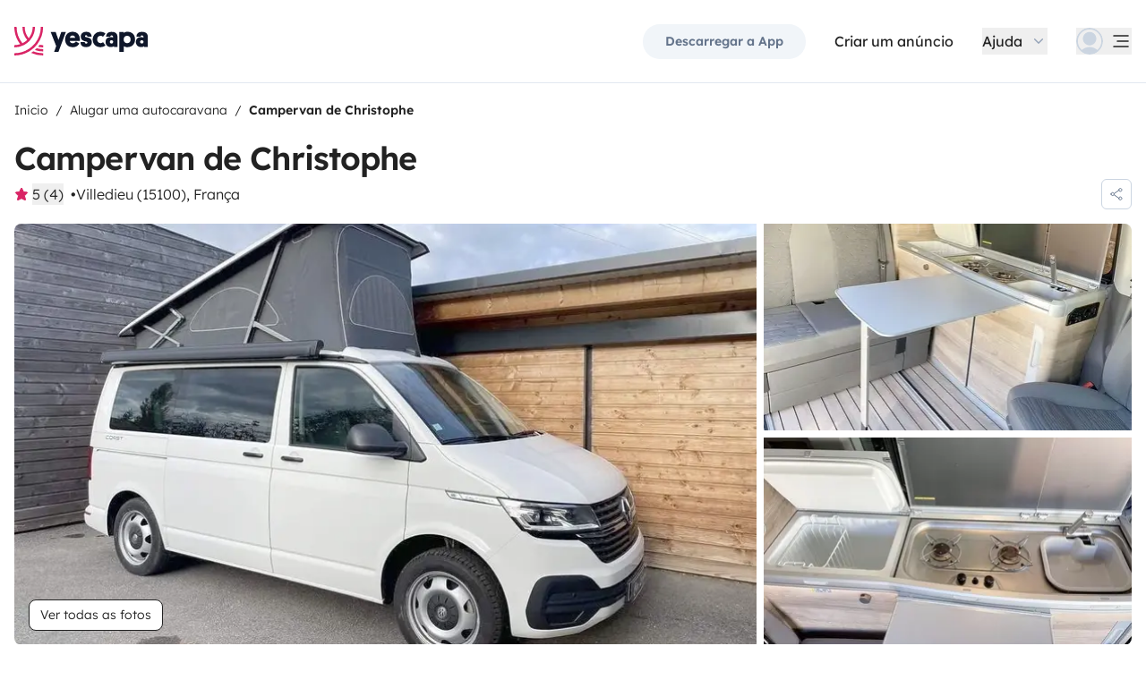

--- FILE ---
content_type: text/html;charset=utf-8
request_url: https://www.yescapa.pt/campers/73122
body_size: 64961
content:
<!DOCTYPE html><html  lang="pt-pt"><head><meta charset="utf-8"><meta name="viewport" content="width=device-width, initial-scale=1"><title>Aluguer Campervan - Villedieu - 73122- Van - Yescapa</title><link rel="preconnect" href="https://yescapa.twic.pics"><link rel="preconnect" href="https://static.axept.io"><style>.vehicle-description--wrapper *{display:inline;text-decoration-line:none}</style><style>.app-footer-link[data-v-0b6d647d]{display:inline-block;padding-bottom:.5rem;padding-top:.5rem}.app-footer-link[data-v-0b6d647d]:hover{text-decoration-line:underline}.app-footer-link[data-v-0b6d647d]:focus-visible{border-radius:8px;z-index:10;--tw-ring-offset-shadow:var(--tw-ring-inset) 0 0 0 var(--tw-ring-offset-width) var(--tw-ring-offset-color);--tw-ring-shadow:var(--tw-ring-inset) 0 0 0 calc(2px + var(--tw-ring-offset-width)) var(--tw-ring-color);box-shadow:var(--tw-ring-offset-shadow),var(--tw-ring-shadow),var(--tw-shadow,0 0 #0000);--tw-ring-opacity:1;--tw-ring-color:rgb(59 130 246/var(--tw-ring-opacity));--tw-ring-offset-width:2px}</style><style>.ysc-map{z-index:0}.ysc-map .leaflet-control-layers-base>:not([hidden])~:not([hidden]){--tw-space-y-reverse:0;margin-bottom:calc(.5rem*var(--tw-space-y-reverse));margin-top:calc(.5rem*(1 - var(--tw-space-y-reverse)))}.ysc-map .leaflet-control-layers-base label{cursor:pointer}.ysc-map .leaflet-control-layers-base label>div{align-items:center;display:flex}.ysc-map .leaflet-control-layers-base label>div>:not([hidden])~:not([hidden]){--tw-space-x-reverse:0;margin-left:calc(.5rem*(1 - var(--tw-space-x-reverse)));margin-right:calc(.5rem*var(--tw-space-x-reverse))}.ysc-map .leaflet-control-layers-base label>div{font-family:lexend,sans-serif;font-size:1rem;line-height:1.5rem;-webkit-font-smoothing:antialiased;-moz-osx-font-smoothing:grayscale}.ysc-map .leaflet-control-layers-base .leaflet-control-layers-selector{margin-top:0;top:0}.ysc-map .leaflet-div-icon{background-color:transparent;border-style:none}.ysc-map .search-marker:after,.ysc-map .search-marker:before{border-width:1px;height:0;position:absolute;right:100%;top:50%;width:0;--tw-border-opacity:1;border-color:rgb(203 213 225/var(--tw-border-opacity));border:solid transparent;content:"";transition-duration:.15s;transition-property:color,background-color,border-color,text-decoration-color,fill,stroke,opacity,box-shadow,transform,filter,backdrop-filter;transition-timing-function:cubic-bezier(.4,0,.2,1)}.ysc-map .search-marker:after{border-color:hsla(0,0%,100%,0) #fff hsla(0,0%,100%,0) hsla(0,0%,100%,0);border-width:6px;margin-top:-6px}.ysc-map .search-marker:before{border-color:#cbd5e100;border-right-color:#cbd5e1;border-width:7px;margin-top:-7px}.ysc-map .search-marker:hover:after{border-color:rgba(136,183,213,0) #222 rgba(136,183,213,0) rgba(136,183,213,0)}.ysc-map .marked-item{--tw-bg-opacity:1;background-color:rgb(34 34 34/var(--tw-bg-opacity));--tw-text-opacity:1!important;color:rgb(255 255 255/var(--tw-text-opacity))!important}.ysc-map .marked-item:hover{--tw-bg-opacity:1;background-color:rgb(34 34 34/var(--tw-bg-opacity));--tw-text-opacity:1;color:rgb(255 255 255/var(--tw-text-opacity))}.ysc-map .marked-item:after{border-right:6px solid #222}</style><style>@media(min-width:1024px){#booking-request-widget .vc-container{left:auto;position:absolute;right:0}}</style><link rel="stylesheet" href="https://d2o4h6kl409rk5.cloudfront.net/_nuxt/entry.DE-93gmq.css" crossorigin><link rel="stylesheet" href="https://d2o4h6kl409rk5.cloudfront.net/_nuxt/useBookingRequest.BHYbuxlU.css" crossorigin><link rel="stylesheet" href="https://d2o4h6kl409rk5.cloudfront.net/_nuxt/YscDetailsAction.C0Cy7DSC.css" crossorigin><link rel="stylesheet" href="https://d2o4h6kl409rk5.cloudfront.net/_nuxt/HoChat.BRunWvy1.css" crossorigin><link rel="stylesheet" href="https://d2o4h6kl409rk5.cloudfront.net/_nuxt/YscToggleGroup.D9GO7G1I.css" crossorigin><link rel="modulepreload" as="script" crossorigin href="https://d2o4h6kl409rk5.cloudfront.net/_nuxt/CJKMP897.js"><link rel="modulepreload" as="script" crossorigin href="https://d2o4h6kl409rk5.cloudfront.net/_nuxt/Ckwj-8sM.js"><link rel="modulepreload" as="script" crossorigin href="https://d2o4h6kl409rk5.cloudfront.net/_nuxt/C4WYCW0N.js"><link rel="modulepreload" as="script" crossorigin href="https://d2o4h6kl409rk5.cloudfront.net/_nuxt/DK_slu6t.js"><link rel="modulepreload" as="script" crossorigin href="https://d2o4h6kl409rk5.cloudfront.net/_nuxt/DMImQbGN.js"><link rel="modulepreload" as="script" crossorigin href="https://d2o4h6kl409rk5.cloudfront.net/_nuxt/hMA2Oe8G.js"><link rel="modulepreload" as="script" crossorigin href="https://d2o4h6kl409rk5.cloudfront.net/_nuxt/BUm8X14f.js"><link rel="modulepreload" as="script" crossorigin href="https://d2o4h6kl409rk5.cloudfront.net/_nuxt/BkSjtw-a.js"><link rel="modulepreload" as="script" crossorigin href="https://d2o4h6kl409rk5.cloudfront.net/_nuxt/BHJci0PX.js"><link rel="modulepreload" as="script" crossorigin href="https://d2o4h6kl409rk5.cloudfront.net/_nuxt/Yi-xLZS9.js"><link rel="modulepreload" as="script" crossorigin href="https://d2o4h6kl409rk5.cloudfront.net/_nuxt/CaeEGkLK.js"><link rel="modulepreload" as="script" crossorigin href="https://d2o4h6kl409rk5.cloudfront.net/_nuxt/BTvJHkJh.js"><link rel="modulepreload" as="script" crossorigin href="https://d2o4h6kl409rk5.cloudfront.net/_nuxt/wceqpekq.js"><link rel="modulepreload" as="script" crossorigin href="https://d2o4h6kl409rk5.cloudfront.net/_nuxt/SIAKf6BC.js"><link rel="modulepreload" as="script" crossorigin href="https://d2o4h6kl409rk5.cloudfront.net/_nuxt/BXOjqDN5.js"><link rel="modulepreload" as="script" crossorigin href="https://d2o4h6kl409rk5.cloudfront.net/_nuxt/B1QNYHp6.js"><link rel="modulepreload" as="script" crossorigin href="https://d2o4h6kl409rk5.cloudfront.net/_nuxt/CeMoyv0w.js"><link rel="modulepreload" as="script" crossorigin href="https://d2o4h6kl409rk5.cloudfront.net/_nuxt/DyNh60eo.js"><link rel="modulepreload" as="script" crossorigin href="https://d2o4h6kl409rk5.cloudfront.net/_nuxt/SZhZYqqb.js"><link rel="modulepreload" as="script" crossorigin href="https://d2o4h6kl409rk5.cloudfront.net/_nuxt/Cw1nlTBz.js"><link rel="modulepreload" as="script" crossorigin href="https://d2o4h6kl409rk5.cloudfront.net/_nuxt/BpHTsoaD.js"><link rel="modulepreload" as="script" crossorigin href="https://d2o4h6kl409rk5.cloudfront.net/_nuxt/Cow4yfNW.js"><link rel="modulepreload" as="script" crossorigin href="https://d2o4h6kl409rk5.cloudfront.net/_nuxt/EI4xYe4E.js"><link rel="modulepreload" as="script" crossorigin href="https://d2o4h6kl409rk5.cloudfront.net/_nuxt/BYPdvrLg.js"><link rel="modulepreload" as="script" crossorigin href="https://d2o4h6kl409rk5.cloudfront.net/_nuxt/EXnP13PA.js"><link rel="modulepreload" as="script" crossorigin href="https://d2o4h6kl409rk5.cloudfront.net/_nuxt/4qeJhxy0.js"><link rel="modulepreload" as="script" crossorigin href="https://d2o4h6kl409rk5.cloudfront.net/_nuxt/Dbhc2XTa.js"><link rel="modulepreload" as="script" crossorigin href="https://d2o4h6kl409rk5.cloudfront.net/_nuxt/Dy4HK4tB.js"><link rel="modulepreload" as="script" crossorigin href="https://d2o4h6kl409rk5.cloudfront.net/_nuxt/CO4z88fV.js"><link rel="modulepreload" as="script" crossorigin href="https://d2o4h6kl409rk5.cloudfront.net/_nuxt/BFf_RIqJ.js"><link rel="modulepreload" as="script" crossorigin href="https://d2o4h6kl409rk5.cloudfront.net/_nuxt/CjDJXQOV.js"><link rel="modulepreload" as="script" crossorigin href="https://d2o4h6kl409rk5.cloudfront.net/_nuxt/CTnfvf2U.js"><link rel="modulepreload" as="script" crossorigin href="https://d2o4h6kl409rk5.cloudfront.net/_nuxt/5ecSVEsx.js"><link rel="modulepreload" as="script" crossorigin href="https://d2o4h6kl409rk5.cloudfront.net/_nuxt/HOYV_ZAL.js"><link rel="modulepreload" as="script" crossorigin href="https://d2o4h6kl409rk5.cloudfront.net/_nuxt/BAESygTA.js"><link rel="modulepreload" as="script" crossorigin href="https://d2o4h6kl409rk5.cloudfront.net/_nuxt/D4gXZe_9.js"><link rel="modulepreload" as="script" crossorigin href="https://d2o4h6kl409rk5.cloudfront.net/_nuxt/BYjFxC46.js"><link rel="modulepreload" as="script" crossorigin href="https://d2o4h6kl409rk5.cloudfront.net/_nuxt/Ddzo971q.js"><link rel="modulepreload" as="script" crossorigin href="https://d2o4h6kl409rk5.cloudfront.net/_nuxt/DZWl4Dys.js"><link rel="modulepreload" as="script" crossorigin href="https://d2o4h6kl409rk5.cloudfront.net/_nuxt/D1VFbzTL.js"><link rel="modulepreload" as="script" crossorigin href="https://d2o4h6kl409rk5.cloudfront.net/_nuxt/DWxGthJx.js"><link rel="modulepreload" as="script" crossorigin href="https://d2o4h6kl409rk5.cloudfront.net/_nuxt/CHMLweFK.js"><link rel="modulepreload" as="script" crossorigin href="https://d2o4h6kl409rk5.cloudfront.net/_nuxt/DJWChG0H.js"><link rel="modulepreload" as="script" crossorigin href="https://d2o4h6kl409rk5.cloudfront.net/_nuxt/B8miLtSw.js"><link rel="modulepreload" as="script" crossorigin href="https://d2o4h6kl409rk5.cloudfront.net/_nuxt/Bdius2yL.js"><link rel="modulepreload" as="script" crossorigin href="https://d2o4h6kl409rk5.cloudfront.net/_nuxt/C5mM_Rrx.js"><link rel="modulepreload" as="script" crossorigin href="https://d2o4h6kl409rk5.cloudfront.net/_nuxt/iIR1IPAz.js"><link rel="modulepreload" as="script" crossorigin href="https://d2o4h6kl409rk5.cloudfront.net/_nuxt/BzW6PF30.js"><link rel="modulepreload" as="script" crossorigin href="https://d2o4h6kl409rk5.cloudfront.net/_nuxt/BVvirhSj.js"><link rel="modulepreload" as="script" crossorigin href="https://d2o4h6kl409rk5.cloudfront.net/_nuxt/vxwK6K_9.js"><link rel="modulepreload" as="script" crossorigin href="https://d2o4h6kl409rk5.cloudfront.net/_nuxt/Dmo8czW5.js"><link rel="modulepreload" as="script" crossorigin href="https://d2o4h6kl409rk5.cloudfront.net/_nuxt/C9az_wj1.js"><link rel="modulepreload" as="script" crossorigin href="https://d2o4h6kl409rk5.cloudfront.net/_nuxt/CybywM5O.js"><link rel="modulepreload" as="script" crossorigin href="https://d2o4h6kl409rk5.cloudfront.net/_nuxt/Beoo82-i.js"><link rel="modulepreload" as="script" crossorigin href="https://d2o4h6kl409rk5.cloudfront.net/_nuxt/DCunKK_-.js"><link rel="modulepreload" as="script" crossorigin href="https://d2o4h6kl409rk5.cloudfront.net/_nuxt/CraV4ayM.js"><link rel="modulepreload" as="script" crossorigin href="https://d2o4h6kl409rk5.cloudfront.net/_nuxt/DX5ECJC3.js"><link rel="modulepreload" as="script" crossorigin href="https://d2o4h6kl409rk5.cloudfront.net/_nuxt/C48-NjzH.js"><link rel="modulepreload" as="script" crossorigin href="https://d2o4h6kl409rk5.cloudfront.net/_nuxt/C0HibiG3.js"><link rel="modulepreload" as="script" crossorigin href="https://d2o4h6kl409rk5.cloudfront.net/_nuxt/CpKxq9hn.js"><link rel="modulepreload" as="script" crossorigin href="https://d2o4h6kl409rk5.cloudfront.net/_nuxt/mANgqt2u.js"><link rel="modulepreload" as="script" crossorigin href="https://d2o4h6kl409rk5.cloudfront.net/_nuxt/gh30Cmby.js"><link rel="preload" as="fetch" fetchpriority="low" crossorigin="anonymous" href="https://d2o4h6kl409rk5.cloudfront.net/_nuxt/builds/meta/2d8f4611-5ff7-4f60-b02a-68b450402d19.json"><link rel="dns-prefetch" href="https://yescapa.twic.pics"><link rel="dns-prefetch" href="https://static.axept.io"><link rel="prefetch" as="image" type="image/svg+xml" href="https://d2o4h6kl409rk5.cloudfront.net/_nuxt/ancv.B9NpWYP_.svg"><link rel="prefetch" as="image" type="image/svg+xml" href="https://d2o4h6kl409rk5.cloudfront.net/_nuxt/floa4x.bsynSQbg.svg"><link rel="prefetch" as="image" type="image/svg+xml" href="https://d2o4h6kl409rk5.cloudfront.net/_nuxt/mbway.D7-uR8mr.svg"><link rel="prefetch" as="image" type="image/svg+xml" href="https://d2o4h6kl409rk5.cloudfront.net/_nuxt/t6-beach.D87OQUq5.svg"><meta property="name" content="Yescapa"><meta property="author" content="Yescapa"><meta property="og:site_name" content="Yescapa"><meta property="og:type" content="website"><meta property="fb:app_id" content="1499569560335845"><meta property="og:locale" content="pt-pt"><meta name="twitter:card" content="summary_large_image"><meta name="twitter:site" content="@Yescapa"><meta name="twitter:creator" content="Yescapa"><meta property="og:image" content="https://yescapa.twic.pics/rental/picture/4c1f7265-33bd-4498-9bc9-53fb1c7ae579_1706300808?twic=v1/cover=1200x630"><meta name="twitter:image" content="https://yescapa.twic.pics/rental/picture/4c1f7265-33bd-4498-9bc9-53fb1c7ae579_1706300808?twic=v1/cover=1200x630"><link rel="icon" type="image/x-icon" href="/icon.png"><script type="application/ld+json" children="{&quot;@context&quot;:&quot;https://schema.org&quot;,&quot;@type&quot;:&quot;Product&quot;,&quot;name&quot;:&quot;Yescapa&quot;,&quot;image&quot;:&quot;https://yescapa.twic.pics/library/media/pictures/frontend/sharing-preview.png?twic=v1/cover=1200x630&quot;,&quot;description&quot;:&quot;Plataforma n.º 1 na Europa para o aluguer de autocaravanas e furgões transformados entre particulares. Seguro contra todos os riscos e assistência incluídos para viajar com total liberdade e segurança.&quot;,&quot;aggregateRating&quot;:{&quot;@type&quot;:&quot;AggregateRating&quot;,&quot;bestRating&quot;:5,&quot;worstRating&quot;:0,&quot;ratingValue&quot;:4.9,&quot;reviewCount&quot;:371237}}"></script><script type="application/ld+json" children="{&quot;@context&quot;:&quot;https://schema.org&quot;,&quot;@type&quot;:&quot;Organization&quot;,&quot;name&quot;:&quot;Yescapa&quot;,&quot;url&quot;:&quot;https://www.yescapa.pt&quot;,&quot;logo&quot;:&quot;/icon.png&quot;,&quot;description&quot;:&quot;Aluguer de autocaravanas, furgões transformados e campervans em toda a Europa&quot;,&quot;sameAs&quot;:[&quot;https://twitter.com/Yescapa&quot;,&quot;https://www.facebook.com/yescapapt&quot;,&quot;https://www.instagram.com/yescapa/&quot;,&quot;https://www.pinterest.com/yescapa/&quot;,null],&quot;contactPoint&quot;:[{&quot;@type&quot;:&quot;ContactPoint&quot;,&quot;telephone&quot;:&quot;+351 308 807 801&quot;,&quot;contactType&quot;:&quot;customer service&quot;}]}"></script><script type="application/ld+json" children="{&quot;@context&quot;:&quot;https://schema.org&quot;,&quot;@type&quot;:&quot;WebSite&quot;,&quot;name&quot;:&quot;Yescapa&quot;,&quot;url&quot;:&quot;https://www.yescapa.pt&quot;}"></script><meta property="og:url" content="https://www.yescapa.pt/campers/73122"><link rel="canonical" href="https://www.yescapa.pt/campers/73122" data-hid="canonical"><meta name="description" content="California Coast avec tout les équipements de série Volkswagen&nbsp;Tres facile à conduire avec la boîte automatique&nbsp;Camera de recule&nbsp;"><meta name="twitter:title" content="Aluguer Campervan - Villedieu - 73122- Van "><meta property="og:title" content="Aluguer Campervan - Villedieu - 73122- Van "><meta name="twitter:description" content="California Coast avec tout les équipements de série Volkswagen&nbsp;Tres facile à conduire avec la boîte automatique&nbsp;Camera de recule&nbsp;"><meta property="og:description" content="California Coast avec tout les équipements de série Volkswagen&nbsp;Tres facile à conduire avec la boîte automatique&nbsp;Camera de recule&nbsp;"><link data-hid="rel-alternate-ca"><link data-hid="rel-alternate-de"><link data-hid="rel-alternate-de-at"><link data-hid="rel-alternate-de-ch"><link data-hid="rel-alternate-en"><link data-hid="rel-alternate-en-gb"><link data-hid="rel-alternate-en-ie"><link data-hid="rel-alternate-es"><link data-hid="rel-alternate-fr"><link data-hid="rel-alternate-fr-be"><link data-hid="rel-alternate-fr-ch"><link data-hid="rel-alternate-it"><link data-hid="rel-alternate-it-ch"><link data-hid="rel-alternate-nl"><link data-hid="rel-alternate-nl-be"><link data-hid="rel-alternate-pt-pt"><link data-hid="rel-alternate-undefined"><script type="application/ld+json" children="{&quot;@context&quot;:&quot;https://schema.org&quot;,&quot;@type&quot;:&quot;Product&quot;,&quot;additionalType&quot;:&quot;http://www.productontology.org/doc/Recreational_vehicle&quot;,&quot;name&quot;:&quot;Van &quot;,&quot;sku&quot;:&quot;73122&quot;,&quot;image&quot;:&quot;https://yescapa.twic.pics/rental/picture/4c1f7265-33bd-4498-9bc9-53fb1c7ae579_1706300808?twic=v1/cover=1200x630&quot;,&quot;description&quot;:&quot;Campervan de Christophe&quot;,&quot;offers&quot;:{&quot;@type&quot;:&quot;Offer&quot;,&quot;price&quot;:90,&quot;priceCurrency&quot;:&quot;EUR&quot;,&quot;businessFunction&quot;:&quot;http://purl.org/goodrelations/v1#LeaseOut&quot;,&quot;availability&quot;:&quot;http://schema.org/InStock&quot;,&quot;availableDeliveryMethod&quot;:&quot;http://purl.org/goodrelations/v1#DeliveryModePickUp&quot;},&quot;aggregateRating&quot;:{&quot;@type&quot;:&quot;AggregateRating&quot;,&quot;bestRating&quot;:5,&quot;worstRating&quot;:0,&quot;ratingValue&quot;:5,&quot;reviewCount&quot;:4}}"></script><script type="module" src="https://d2o4h6kl409rk5.cloudfront.net/_nuxt/CJKMP897.js" crossorigin></script><meta name="sentry-trace" content="4c4ef5d1fb68dac1b84ecc1e0b7a6490-735389f7d7b70893-1"/>
<meta name="baggage" content="sentry-environment=production,sentry-release=11.0.0,sentry-public_key=ef2be1efda0e49118caeb859d4d4b823,sentry-trace_id=4c4ef5d1fb68dac1b84ecc1e0b7a6490,sentry-org_id=16170,sentry-transaction=GET%20%2Fcampers%2F%3Aid(),sentry-sampled=true,sentry-sample_rand=0.0005237698035389649,sentry-sample_rate=0.01"/></head><body><!--teleport start anchor--><!----><!----><!----><!--teleport anchor--><div id="__nuxt"><div><div><div style="transition:opacity 350ms, transform 600ms ease-in;transform:scaleX(0%);" class="opacity-0 h-1 fixed top-0 right-0 left-0 pointer-events-none w-auto bg-gradient-to-r from-peacock-400 from-80% to-transparent z-50 origin-left"></div><!----><!----><header class="relative bg-white py-2.5 md:py-5"><div class="container grid-cols-[auto_1fr] grid content-center items-center gap-x-4 gap-y-2 md:gap-x-8"><a href="/" class="focus-visible:focus inline-block rounded md:py-2.5 col-start-1 row-start-1"><img src="data:image/svg+xml,%3csvg%20xmlns=&#39;http://www.w3.org/2000/svg&#39;%20width=&#39;260&#39;%20height=&#39;56&#39;%20fill=&#39;none&#39;%3e%3cg%20clip-path=&#39;url(%23a)&#39;%3e%3cpath%20fill=&#39;%23D92465&#39;%20d=&#39;M55.922%2043.597a43.44%2043.44%200%200%201-12.345-1.779%2062.094%2062.094%200%200%201-3.689%203.544%2047.878%2047.878%200%200%200%2016.034%202.745v-4.51ZM55.922%2051.559c-6.749%200-13.195-1.3-19.1-3.666a59.73%2059.73%200%200%201-4.255%203%2055.64%2055.64%200%200%200%2023.357%205.105v-4.442l-.002.003ZM55.922%2035.772c-2.324%200-4.597-.223-6.798-.648a60.322%2060.322%200%200%201-3.014%203.877c3.14.791%206.427%201.21%209.812%201.21V35.77v.002ZM55.922%200H51.49a51.385%2051.385%200%200%201-11.238%2032.15%2051.898%2051.898%200%200%201-3.007%203.453%2051.86%2051.86%200%200%201-9.28%207.697A51.194%2051.194%200%200%201%20.002%2051.56v4.441c10.185%200%2019.734-2.727%2027.958-7.492.222-.128.44-.26.66-.39.134-.082.27-.16.407-.242.37-.225.735-.453%201.098-.686.102-.066.202-.135.305-.201.262-.171.525-.342.785-.517.145-.099.288-.2.431-.297.188-.13.38-.26.566-.392a56.314%2056.314%200%200%200%2010.036-9.09l.147-.173c.235-.274.47-.55.7-.827l.295-.362c.169-.207.337-.414.504-.626.109-.137.215-.276.322-.412.098-.129.199-.253.297-.38h-.005A55.853%2055.853%200%200%200%2055.922%200Z&#39;/%3e%3cpath%20fill=&#39;%23D92465&#39;%20d=&#39;M18.68%2035.6a40.273%2040.273%200%200%200%209.281-6.743%2040.604%2040.604%200%200%200%203.01-3.262A40.076%2040.076%200%200%200%2040.155%200H35.72a35.643%2035.643%200%200%201-7.761%2022.261A35.654%2035.654%200%200%201%2020.2%200h-4.435c0%209.723%203.447%2018.64%209.184%2025.595a35.794%2035.794%200%200%201-9.28%206.558A51.394%2051.394%200%200%201%204.433%200H0v.026C.006%2012.76%204.258%2024.5%2011.413%2033.906A35.617%2035.617%200%200%201%200%2035.772v4.441a39.998%2039.998%200%200%200%2018.68-4.61V35.6Z&#39;/%3e%3cpath%20fill=&#39;%230F172A&#39;%20d=&#39;m85.81%2048.784%2014.336-38.655h-8.905l-5.43%2015.627-5.484-15.627h-9.609l10.643%2027.55-3.964%2011.105h8.416-.002ZM127.187%2027.551c.162-1.47.109-2.505.109-3.375%200-8.712-5.375-14.536-14.28-14.536-8.904%200-14.279%206.478-14.279%2015.19%200%209.31%206.081%2014.917%2014.933%2014.917%207.276%200%2011.022-3.866%2012.65-7.241l-6.678-3.92c-1.031%201.688-2.824%203.43-5.919%203.43-3.422%200-5.539-1.688-5.919-4.465h19.385-.002Zm-14.171-10.616c3.204%200%204.995%202.069%205.213%204.465h-10.207c.218-2.34%201.955-4.465%204.994-4.465ZM137.383%2018.187c0-1.088.813-1.797%202.118-1.797%201.737%200%202.552%201.087%202.606%202.832h7.98c0-6.697-4.234-9.473-10.424-9.473-6.19%200-10.534%203.43-10.534%209.092%200%204.356%201.9%207.35%206.19%208.821%201.52.49%202.498.763%204.399%201.144%201.791.38%202.389.872%202.389%202.122%200%201.144-1.031%201.798-2.498%201.798-2.226%200-2.715-1.58-2.661-3.048h-8.307c-.272%205.063%202.335%209.962%2010.86%209.962%205.81%200%2011.075-2.83%2011.075-9.637%200-5.282-2.279-7.569-7.329-9.037-1.031-.272-2.28-.49-3.529-.763-1.575-.327-2.335-.981-2.335-2.014v-.002ZM167.492%2031.854c-3.422%200-6.517-2.614-6.517-7.133%200-4.082%202.335-7.186%206.461-7.186%202.389%200%203.964%201.088%204.886%201.907l4.832-6.207c-1.793-1.633-4.888-3.593-9.827-3.593-8.742%200-15.039%206.643-15.039%2015.135s5.81%2014.972%2015.148%2014.972c4.67%200%207.927-1.96%209.72-3.593l-4.832-6.207c-.922.817-2.444%201.907-4.832%201.907v-.002ZM177.319%2029.62c0%206.26%204.505%209.963%2010.153%209.963%202.768%200%204.615-.654%205.972-1.905v1.58h7.168V21.182c0-6.534-2.389-11.38-11.511-11.38-7.168%200-10.534%203.54-10.696%209.42h8.09c0-1.144.542-2.505%202.661-2.505%202.12%200%202.824%201.47%202.824%203.157v1.197c-.815-.49-2.388-1.035-4.779-1.035-6.081%200-9.882%203.758-9.882%209.582v.002Zm8.198-.218c0-1.906%201.357-3.212%203.257-3.212%201.9%200%203.366%201.252%203.366%203.212%200%201.96-1.411%203.266-3.313%203.266-1.901%200-3.312-1.361-3.312-3.266h.002ZM212.426%2024.721c0-4.191%202.444-7.295%206.787-7.295%204.344%200%206.788%203.104%206.788%207.295%200%204.192-2.389%207.242-6.732%207.242-4.344%200-6.841-3.048-6.841-7.242h-.002Zm.271%2013.175c1.52%201.035%204.072%201.851%207.112%201.851%209.338%200%2014.877-6.752%2014.877-15.135S229.147%209.64%20220.244%209.64c-4.29%200-6.787%201.306-8.089%202.34v-1.85h-8.199v38.654h8.743V37.896h-.002ZM236.227%2029.62c0%206.26%204.506%209.963%2010.154%209.963%202.768%200%204.614-.654%205.972-1.905v1.58h7.167V21.182c0-6.534-2.388-11.38-11.511-11.38-7.167%200-10.533%203.54-10.696%209.42h8.09c0-1.144.542-2.505%202.659-2.505%202.118%200%202.824%201.47%202.824%203.157v1.197c-.815-.49-2.388-1.035-4.779-1.035-6.081%200-9.882%203.758-9.882%209.582l.002.002Zm8.198-.218c0-1.906%201.358-3.212%203.258-3.212%201.899%200%203.366%201.252%203.366%203.212%200%201.96-1.411%203.266-3.313%203.266-1.902%200-3.313-1.361-3.313-3.266h.002Z&#39;/%3e%3c/g%3e%3cdefs%3e%3cclipPath%20id=&#39;a&#39;%3e%3cpath%20fill=&#39;%23fff&#39;%20d=&#39;M0%200h259.52v56H0z&#39;/%3e%3c/clipPath%3e%3c/defs%3e%3c/svg%3e" alt="Yescapa" width="148" height="32" class="h-6 w-auto md:h-8"></a><!----><div class="col-start-2 row-start-1"><!--[--><div class="flex items-center justify-end space-x-1 sm:space-x-3 md:space-x-6 xl:space-x-8 xl:font-semibold"><a href="/get-apps" class="hidden sm:btn sm:btn-small sm:btn-tertiary sm:block sm:text-xs sm:px-6 md:text-sm" id="get-apps">Descarregar a App</a><a href="/onboarding/step" class="hidden sm:font-normal sm:text-black sm:text-sm sm:block md:text-base" id="rent-your-vehicle">Criar um anúncio</a><div class="flex-col relative flex items-center hidden xl:block"><button type="button" class="text-black inline-flex items-center space-x-2 font-normal"><!--[--><div class="flex h-[30px] items-center"><span class="block">Ajuda</span></div><!--]--><!--[--><svg viewbox="0 0 24 24" fill="none" xmlns="http://www.w3.org/2000/svg" class="h-5 w-5 text-gray-400 transition-transform duration-200"><path d="M17.749 8.757a.841.841 0 0 0-1.208 0l-4.418 4.504a.17.17 0 0 1-.247 0L7.458 8.757a.84.84 0 0 0-1.208 0 .887.887 0 0 0 0 1.235l5.146 5.248c.158.166.376.26.603.26a.835.835 0 0 0 .604-.26l5.146-5.248a.88.88 0 0 0 0-1.235Z" fill="currentColor"></path></svg><!--]--></button><div class="bottom-auto top-full right-0 w-max mt-10 absolute z-[60] overflow-hidden rounded border border-gray-100 bg-white shadow-2xl" style="display:none;"><!--[--><div class="p-2"><nav><!--[--><a href="/travelers/hit-the-road" class="focus-visible:ring-pink-300 hover:bg-pink-50 focus-visible:bg-pink-50 group relative flex w-full items-center rounded p-2 pr-14 font-light transition-colors focus-visible:z-10 focus-visible:ring-2 focus-visible:ring-offset-2"><span class="bg-pink-50 mr-4 rounded p-4"><svg viewbox="0 0 24 24" fill="none" xmlns="http://www.w3.org/2000/svg" class="text-pink-700 h-6 w-6"><path d="M11.9998 22.2071C17.6331 22.2071 22.1998 17.6404 22.1998 12.0071C22.1998 6.37382 17.6331 1.80713 11.9998 1.80713C6.3665 1.80713 1.7998 6.37382 1.7998 12.0071C1.7998 17.6404 6.3665 22.2071 11.9998 22.2071Z" stroke="currentColor" stroke-width="1.5" stroke-linecap="round" stroke-linejoin="round"></path><path d="M5.65303 19.986L6.5597 15.4073H7.5389C7.74569 15.408 7.94985 15.3609 8.13544 15.2697C8.32102 15.1785 8.48302 15.0456 8.60877 14.8814C8.7383 14.721 8.82801 14.5323 8.87056 14.3306C8.91311 14.1288 8.90728 13.9199 8.85357 13.7209L8.17357 11.0009C8.10231 10.706 7.93387 10.4437 7.69539 10.2562C7.45691 10.0687 7.16226 9.96694 6.8589 9.96729H2.02637" stroke="currentColor" stroke-width="1.5" stroke-linecap="round" stroke-linejoin="round"></path><path d="M20.1606 5.88721H16.4614C16.158 5.88686 15.8634 5.98863 15.6249 6.17613C15.3864 6.36363 15.218 6.62593 15.1467 6.92081L14.4667 9.64081C14.4142 9.84054 14.4099 10.0499 14.454 10.2516C14.4981 10.4534 14.5895 10.6418 14.7206 10.8013C14.8463 10.9655 15.0083 11.0984 15.1939 11.1896C15.3795 11.2808 15.5836 11.3279 15.7904 11.3272H17.223L17.9302 15.6339C17.9832 15.9479 18.1448 16.2333 18.3867 16.4404C18.6286 16.6475 18.9355 16.7632 19.2539 16.7672H21.0672" stroke="currentColor" stroke-width="1.5" stroke-linecap="round" stroke-linejoin="round"></path></svg></span><div class="flex flex-col justify-between text-left"><span class="block font-semibold text-peacock-700">Fazer-se à estrada</span><span class="block text-sm text-gray-500">Viva uma experiência única em autocaravana</span></div><svg viewbox="0 0 24 24" fill="none" xmlns="http://www.w3.org/2000/svg" class="absolute right-4 hidden h-6 w-6 transition-opacity group-hover:block"><path d="M18 12.018c0 .345-.15.672-.407.9l-5.596 4.92a.721.721 0 0 1-.95-1.082l4.322-3.8a.125.125 0 0 0-.082-.218H6.72a.72.72 0 1 1 0-1.44h8.564a.126.126 0 0 0 .083-.219L11.045 7.28a.72.72 0 1 1 .95-1.08l5.597 4.918c.259.228.407.556.408.9Z" fill="currentColor"></path></svg></a><a href="/rent-my-motorhome" class="focus-visible:ring-gray-300 hover:bg-gray-50 focus-visible:bg-gray-50 group relative flex w-full items-center rounded p-2 pr-14 font-light transition-colors focus-visible:z-10 focus-visible:ring-2 focus-visible:ring-offset-2"><span class="bg-gray-50 mr-4 rounded p-4"><svg viewbox="0 0 24 24" fill="none" xmlns="http://www.w3.org/2000/svg" class="text-current h-6 w-6"><path clip-rule="evenodd" d="M17.25 19.5a1.5 1.5 0 1 0 3 0 1.5 1.5 0 0 0-3 0ZM3.75 19.5a1.5 1.5 0 1 0 3 0 1.5 1.5 0 0 0-3 0Z" stroke="currentColor" stroke-width="1.5" stroke-linecap="round" stroke-linejoin="round"></path><path d="M20.25 19.5h1.5a1.5 1.5 0 0 0 1.5-1.5v-3c0-.488-.152-.963-.436-1.36L19.5 9h-5.25v10.5M23.25 15h-9M14.25 19.5V12H.75v6a1.5 1.5 0 0 0 1.5 1.5h1.5M17.25 19.5H6.75" stroke="currentColor" stroke-width="1.5" stroke-linecap="round" stroke-linejoin="round"></path><path clip-rule="evenodd" d="M23.25 6a3 3 0 0 1-3 3h-6v3H.75V6a3 3 0 0 1 3-3h16.5a3 3 0 0 1 3 3Z" stroke="currentColor" stroke-width="1.5" stroke-linecap="round" stroke-linejoin="round"></path><path d="M20.25 6h-1.5M12.75 6h-9" stroke="currentColor" stroke-width="1.5" stroke-linecap="round" stroke-linejoin="round"></path></svg></span><div class="flex flex-col justify-between text-left"><span class="block font-semibold text-peacock-700">Proprietário de um veículo?</span><span class="block text-sm text-gray-500">Como rentabilizar o seu veículo com a Yescapa</span></div><svg viewbox="0 0 24 24" fill="none" xmlns="http://www.w3.org/2000/svg" class="absolute right-4 hidden h-6 w-6 transition-opacity group-hover:block"><path d="M18 12.018c0 .345-.15.672-.407.9l-5.596 4.92a.721.721 0 0 1-.95-1.082l4.322-3.8a.125.125 0 0 0-.082-.218H6.72a.72.72 0 1 1 0-1.44h8.564a.126.126 0 0 0 .083-.219L11.045 7.28a.72.72 0 1 1 .95-1.08l5.597 4.918c.259.228.407.556.408.9Z" fill="currentColor"></path></svg></a><a href="/how-yescapa-works" class="focus-visible:ring-peacock-300 hover:bg-peacock-50 focus-visible:bg-peacock-50 group relative flex w-full items-center rounded p-2 pr-14 font-light transition-colors focus-visible:z-10 focus-visible:ring-2 focus-visible:ring-offset-2"><span class="bg-peacock-50 mr-4 rounded p-4"><svg xmlns="http://www.w3.org/2000/svg" viewbox="0 0 24 24" fill="none" class="text-peacock-700 h-6 w-6"><path fill="currentColor" d="M23.998 18.684a18.67 18.67 0 0 1-5.298-.762 26.667 26.667 0 0 1-1.583 1.519 20.574 20.574 0 0 0 6.881 1.176v-1.933ZM24 22.095c-2.897 0-5.664-.557-8.198-1.57-.59.454-1.198.883-1.826 1.286A23.908 23.908 0 0 0 24 23.998v-1.904.001ZM24 15.33c-.998 0-1.974-.095-2.918-.277a25.85 25.85 0 0 1-1.293 1.661c1.347.34 2.758.519 4.21.519v-1.904.001ZM23.998 0h-1.902c0 5.211-1.806 10-4.823 13.778a22.25 22.25 0 0 1-7.1 5.84A21.997 21.997 0 0 1 0 22.098V24c4.371 0 8.47-1.169 12-3.21l.282-.168.175-.104c.159-.096.315-.194.47-.294.045-.028.088-.057.132-.086.113-.073.225-.146.337-.222l.185-.127c.08-.056.163-.11.243-.168a24.156 24.156 0 0 0 4.307-3.895l.063-.074c.101-.118.202-.236.3-.355l.127-.155c.072-.088.145-.177.216-.268l.139-.177.127-.163H19.1A23.894 23.894 0 0 0 24 .003V0Z"></path><path fill="currentColor" d="M8.015 15.257a17.284 17.284 0 0 0 5.275-4.288A17.161 17.161 0 0 0 17.23 0h-1.903c0 3.606-1.246 6.922-3.33 9.54A15.266 15.266 0 0 1 8.667 0H6.763c0 4.167 1.48 7.988 3.942 10.969a15.36 15.36 0 0 1-3.983 2.81A22.005 22.005 0 0 1 1.902 0H-.001v.011a23.901 23.901 0 0 0 4.898 14.52c-1.538.519-3.185.8-4.898.8v1.904a17.186 17.186 0 0 0 8.017-1.976v-.002Z"></path></svg></span><div class="flex flex-col justify-between text-left"><span class="block font-semibold text-peacock-700">Como funciona?</span><span class="block text-sm text-gray-500">Descubra o nosso funcionamento passo a passo</span></div><svg viewbox="0 0 24 24" fill="none" xmlns="http://www.w3.org/2000/svg" class="absolute right-4 hidden h-6 w-6 transition-opacity group-hover:block"><path d="M18 12.018c0 .345-.15.672-.407.9l-5.596 4.92a.721.721 0 0 1-.95-1.082l4.322-3.8a.125.125 0 0 0-.082-.218H6.72a.72.72 0 1 1 0-1.44h8.564a.126.126 0 0 0 .083-.219L11.045 7.28a.72.72 0 1 1 .95-1.08l5.597 4.918c.259.228.407.556.408.9Z" fill="currentColor"></path></svg></a><!--]--></nav><a href="https://www.yescapa.pt/ajuda/" rel="noopener noreferrer" class="focus-visible:ring-yellow-300 group relative flex w-full items-center rounded p-2 pr-14 font-light transition-colors hover:bg-yellow-50 focus-visible:z-10 focus-visible:bg-yellow-50 focus-visible:ring-2 focus-visible:ring-offset-2"><span class="mr-4 rounded bg-yellow-50 p-4"><svg viewbox="0 0 24 24" fill="none" xmlns="http://www.w3.org/2000/svg" class="h-6 w-6 text-yellow-700"><path d="M8 11.75a3.75 3.75 0 1 0 7.5 0 3.75 3.75 0 0 0-7.5 0ZM16.87 20.051l-4.59-4.59M15.46 12.28l4.59 4.589M3.45 16.869l4.59-4.59M11.22 15.462l-4.59 4.589M6.63 3.45l4.59 4.589M8.04 11.221l-4.59-4.59M20.05 6.631l-4.59 4.59M12.28 8.039l4.59-4.589" stroke="currentColor" stroke-width="1.5" stroke-linecap="round" stroke-linejoin="round"></path><path d="M2 11.75a9.75 9.75 0 1 0 19.5 0 9.75 9.75 0 0 0-19.5 0Z" stroke="currentColor" stroke-width="1.5" stroke-linecap="round" stroke-linejoin="round"></path></svg></span><div class="flex flex-col justify-between text-left"><span class="block font-semibold text-peacock-700">Centro de ajuda</span><span class="block text-sm text-gray-500">Encontrar as respostas às minhas questões</span></div><svg viewbox="0 0 24 24" fill="none" xmlns="http://www.w3.org/2000/svg" class="opacity absolute right-4 hidden h-6 w-6 text-gray-current transition group-hover:block"><path d="M18 12.018c0 .345-.15.672-.407.9l-5.596 4.92a.721.721 0 0 1-.95-1.082l4.322-3.8a.125.125 0 0 0-.082-.218H6.72a.72.72 0 1 1 0-1.44h8.564a.126.126 0 0 0 .083-.219L11.045 7.28a.72.72 0 1 1 .95-1.08l5.597 4.918c.259.228.407.556.408.9Z" fill="currentColor"></path></svg></a></div><!--]--></div></div><div class="xl:hidden"><button type="button" class="p-2 -mr-2 inline-flex items-center space-x-2" aria-label="Menu"><div class="relative inline-block leading-none" style="font-size:0px;"><div class="inline-block overflow-hidden rounded-full"><img src="data:image/svg+xml,%3csvg%20width=&#39;32&#39;%20height=&#39;32&#39;%20viewBox=&#39;0%200%2032%2032&#39;%20fill=&#39;none&#39;%20xmlns=&#39;http://www.w3.org/2000/svg&#39;%3e%3cg%20clip-path=&#39;url(%23clip0_32371_3565)&#39;%3e%3cg%20clip-path=&#39;url(%23clip1_32371_3565)&#39;%3e%3cpath%20d=&#39;M9%2013C9%2013.9193%209.18106%2014.8295%209.53284%2015.6788C9.88463%2016.5281%2010.4002%2017.2997%2011.0503%2017.9497C11.7003%2018.5998%2012.4719%2019.1154%2013.3212%2019.4672C14.1705%2019.8189%2015.0807%2020%2016%2020C16.9193%2020%2017.8295%2019.8189%2018.6788%2019.4672C19.5281%2019.1154%2020.2997%2018.5998%2020.9497%2017.9497C21.5998%2017.2997%2022.1154%2016.5281%2022.4672%2015.6788C22.8189%2014.8295%2023%2013.9193%2023%2013C23%2012.0807%2022.8189%2011.1705%2022.4672%2010.3212C22.1154%209.47194%2021.5998%208.70026%2020.9497%208.05025C20.2997%207.40024%2019.5281%206.88463%2018.6788%206.53284C17.8295%206.18106%2016.9193%206%2016%206C15.0807%206%2014.1705%206.18106%2013.3212%206.53284C12.4719%206.88463%2011.7003%207.40024%2011.0503%208.05025C10.4002%208.70026%209.88463%209.47194%209.53284%2010.3212C9.18106%2011.1705%209%2012.0807%209%2013Z&#39;%20fill=&#39;%23CBD5E1&#39;%20stroke=&#39;%23CBD5E1&#39;%20stroke-width=&#39;2&#39;%20stroke-linecap=&#39;round&#39;%20stroke-linejoin=&#39;round&#39;/%3e%3cpath%20d=&#39;M25.2174%2027.8347C24.0097%2026.6194%2022.5736%2025.6549%2020.9917%2024.9968C19.4098%2024.3386%2017.7134%2023.9998%2016%2023.9998C14.2867%2023.9998%2012.5903%2024.3386%2011.0084%2024.9968C9.42654%2025.6549%207.99042%2026.6194%206.78271%2027.8347&#39;%20fill=&#39;%23CBD5E1&#39;/%3e%3cpath%20d=&#39;M25.2174%2027.8347C24.0097%2026.6194%2022.5736%2025.6549%2020.9917%2024.9968C19.4098%2024.3386%2017.7134%2023.9998%2016%2023.9998C14.2867%2023.9998%2012.5903%2024.3386%2011.0084%2024.9968C9.42654%2025.6549%207.99042%2026.6194%206.78271%2027.8347&#39;%20stroke=&#39;%23CBD5E1&#39;%20stroke-width=&#39;2&#39;%20stroke-linecap=&#39;round&#39;%20stroke-linejoin=&#39;round&#39;/%3e%3cpath%20d=&#39;M25.2174%2026.9998C24.0097%2028.2151%2022.5736%2029.1796%2020.9917%2029.8377C19.4098%2030.4958%2017.7134%2030.8347%2016%2030.8347C14.2867%2030.8347%2012.5903%2030.4958%2011.0084%2029.8377C9.42654%2029.1796%207.99042%2028.2151%206.78271%2026.9998&#39;%20fill=&#39;%23CBD5E1&#39;/%3e%3cpath%20d=&#39;M1%2016C1%2017.9698%201.38799%2019.9204%202.14181%2021.7403C2.89563%2023.5601%204.00052%2025.2137%205.3934%2026.6066C6.78628%2027.9995%208.43986%2029.1044%2010.2597%2029.8582C12.0796%2030.612%2014.0302%2031%2016%2031C17.9698%2031%2019.9204%2030.612%2021.7403%2029.8582C23.5601%2029.1044%2025.2137%2027.9995%2026.6066%2026.6066C27.9995%2025.2137%2029.1044%2023.5601%2029.8582%2021.7403C30.612%2019.9204%2031%2017.9698%2031%2016C31%2014.0302%2030.612%2012.0796%2029.8582%2010.2597C29.1044%208.43986%2027.9995%206.78628%2026.6066%205.3934C25.2137%204.00052%2023.5601%202.89563%2021.7403%202.14181C19.9204%201.38799%2017.9698%201%2016%201C14.0302%201%2012.0796%201.38799%2010.2597%202.14181C8.43986%202.89563%206.78628%204.00052%205.3934%205.3934C4.00052%206.78628%202.89563%208.43986%202.14181%2010.2597C1.38799%2012.0796%201%2014.0302%201%2016Z&#39;%20stroke=&#39;%23CBD5E1&#39;%20stroke-width=&#39;2&#39;%20stroke-linecap=&#39;round&#39;%20stroke-linejoin=&#39;round&#39;/%3e%3c/g%3e%3c/g%3e%3cdefs%3e%3cclipPath%20id=&#39;clip0_32371_3565&#39;%3e%3crect%20width=&#39;32&#39;%20height=&#39;32&#39;%20fill=&#39;white&#39;/%3e%3c/clipPath%3e%3cclipPath%20id=&#39;clip1_32371_3565&#39;%3e%3crect%20width=&#39;32&#39;%20height=&#39;32&#39;%20fill=&#39;white&#39;/%3e%3c/clipPath%3e%3c/defs%3e%3c/svg%3e" alt="A sua foto de perfil" width="30" height="30" class="max-h-full max-w-full"></div><!----></div><svg viewbox="0 0 24 24" fill="none" xmlns="http://www.w3.org/2000/svg" class="h-6 w-6 text-black"><path d="M4 18h16M8 12h12M4 6h16" stroke="currentColor" stroke-width="1.5" stroke-linecap="round" stroke-linejoin="round"></path></svg></button><aside><!----><!----></aside></div><div class="flex-col relative flex items-center hidden xl:flex"><button type="button" class="text-black inline-flex items-center space-x-2 font-normal"><!--[--><div class="flex items-center"><div class="relative inline-block leading-none" style="font-size:0px;"><div class="inline-block overflow-hidden rounded-full"><img src="data:image/svg+xml,%3csvg%20width=&#39;32&#39;%20height=&#39;32&#39;%20viewBox=&#39;0%200%2032%2032&#39;%20fill=&#39;none&#39;%20xmlns=&#39;http://www.w3.org/2000/svg&#39;%3e%3cg%20clip-path=&#39;url(%23clip0_32371_3565)&#39;%3e%3cg%20clip-path=&#39;url(%23clip1_32371_3565)&#39;%3e%3cpath%20d=&#39;M9%2013C9%2013.9193%209.18106%2014.8295%209.53284%2015.6788C9.88463%2016.5281%2010.4002%2017.2997%2011.0503%2017.9497C11.7003%2018.5998%2012.4719%2019.1154%2013.3212%2019.4672C14.1705%2019.8189%2015.0807%2020%2016%2020C16.9193%2020%2017.8295%2019.8189%2018.6788%2019.4672C19.5281%2019.1154%2020.2997%2018.5998%2020.9497%2017.9497C21.5998%2017.2997%2022.1154%2016.5281%2022.4672%2015.6788C22.8189%2014.8295%2023%2013.9193%2023%2013C23%2012.0807%2022.8189%2011.1705%2022.4672%2010.3212C22.1154%209.47194%2021.5998%208.70026%2020.9497%208.05025C20.2997%207.40024%2019.5281%206.88463%2018.6788%206.53284C17.8295%206.18106%2016.9193%206%2016%206C15.0807%206%2014.1705%206.18106%2013.3212%206.53284C12.4719%206.88463%2011.7003%207.40024%2011.0503%208.05025C10.4002%208.70026%209.88463%209.47194%209.53284%2010.3212C9.18106%2011.1705%209%2012.0807%209%2013Z&#39;%20fill=&#39;%23CBD5E1&#39;%20stroke=&#39;%23CBD5E1&#39;%20stroke-width=&#39;2&#39;%20stroke-linecap=&#39;round&#39;%20stroke-linejoin=&#39;round&#39;/%3e%3cpath%20d=&#39;M25.2174%2027.8347C24.0097%2026.6194%2022.5736%2025.6549%2020.9917%2024.9968C19.4098%2024.3386%2017.7134%2023.9998%2016%2023.9998C14.2867%2023.9998%2012.5903%2024.3386%2011.0084%2024.9968C9.42654%2025.6549%207.99042%2026.6194%206.78271%2027.8347&#39;%20fill=&#39;%23CBD5E1&#39;/%3e%3cpath%20d=&#39;M25.2174%2027.8347C24.0097%2026.6194%2022.5736%2025.6549%2020.9917%2024.9968C19.4098%2024.3386%2017.7134%2023.9998%2016%2023.9998C14.2867%2023.9998%2012.5903%2024.3386%2011.0084%2024.9968C9.42654%2025.6549%207.99042%2026.6194%206.78271%2027.8347&#39;%20stroke=&#39;%23CBD5E1&#39;%20stroke-width=&#39;2&#39;%20stroke-linecap=&#39;round&#39;%20stroke-linejoin=&#39;round&#39;/%3e%3cpath%20d=&#39;M25.2174%2026.9998C24.0097%2028.2151%2022.5736%2029.1796%2020.9917%2029.8377C19.4098%2030.4958%2017.7134%2030.8347%2016%2030.8347C14.2867%2030.8347%2012.5903%2030.4958%2011.0084%2029.8377C9.42654%2029.1796%207.99042%2028.2151%206.78271%2026.9998&#39;%20fill=&#39;%23CBD5E1&#39;/%3e%3cpath%20d=&#39;M1%2016C1%2017.9698%201.38799%2019.9204%202.14181%2021.7403C2.89563%2023.5601%204.00052%2025.2137%205.3934%2026.6066C6.78628%2027.9995%208.43986%2029.1044%2010.2597%2029.8582C12.0796%2030.612%2014.0302%2031%2016%2031C17.9698%2031%2019.9204%2030.612%2021.7403%2029.8582C23.5601%2029.1044%2025.2137%2027.9995%2026.6066%2026.6066C27.9995%2025.2137%2029.1044%2023.5601%2029.8582%2021.7403C30.612%2019.9204%2031%2017.9698%2031%2016C31%2014.0302%2030.612%2012.0796%2029.8582%2010.2597C29.1044%208.43986%2027.9995%206.78628%2026.6066%205.3934C25.2137%204.00052%2023.5601%202.89563%2021.7403%202.14181C19.9204%201.38799%2017.9698%201%2016%201C14.0302%201%2012.0796%201.38799%2010.2597%202.14181C8.43986%202.89563%206.78628%204.00052%205.3934%205.3934C4.00052%206.78628%202.89563%208.43986%202.14181%2010.2597C1.38799%2012.0796%201%2014.0302%201%2016Z&#39;%20stroke=&#39;%23CBD5E1&#39;%20stroke-width=&#39;2&#39;%20stroke-linecap=&#39;round&#39;%20stroke-linejoin=&#39;round&#39;/%3e%3c/g%3e%3c/g%3e%3cdefs%3e%3cclipPath%20id=&#39;clip0_32371_3565&#39;%3e%3crect%20width=&#39;32&#39;%20height=&#39;32&#39;%20fill=&#39;white&#39;/%3e%3c/clipPath%3e%3cclipPath%20id=&#39;clip1_32371_3565&#39;%3e%3crect%20width=&#39;32&#39;%20height=&#39;32&#39;%20fill=&#39;white&#39;/%3e%3c/clipPath%3e%3c/defs%3e%3c/svg%3e" alt="A sua foto de perfil" width="30" height="30" class="max-h-full max-w-full"></div><!----></div></div><!--]--><!--[--><svg viewbox="0 0 24 24" fill="none" xmlns="http://www.w3.org/2000/svg" class="w-6 h-6 text-black"><path d="M4 18h16M8 12h12M4 6h16" stroke="currentColor" stroke-width="1.5" stroke-linecap="round" stroke-linejoin="round"></path></svg><!--]--></button><div class="bottom-auto top-full right-0 w-72 mt-10 absolute z-[60] overflow-hidden rounded border border-gray-100 bg-white shadow-2xl" style="display:none;"><!--[--><nav class="p-2" show-app-link="false"><!--[--><a href="#" class="flex cursor-pointer items-center whitespace-nowrap rounded px-4 py-3 font-light hover:bg-gray-100"><span class="mr-4"><svg viewbox="0 0 24 24" fill="none" xmlns="http://www.w3.org/2000/svg" class="h-5 w-5 text-pink-500"><path d="M.749 12.004h15.75M12.749 15.754l3.75-3.75-3.75-3.75" stroke="currentColor" stroke-width="1.5" stroke-linecap="round" stroke-linejoin="round"></path><path d="M8.25 16.5V21c-.036.79.573 1.46 1.363 1.5h12.273c.79-.04 1.4-.71 1.363-1.5V3a1.436 1.436 0 0 0-1.363-1.5H9.613c-.79.04-1.4.71-1.364 1.5v4.5" stroke="currentColor" stroke-width="1.5" stroke-linecap="round" stroke-linejoin="round"></path></svg></span> Conectar-se</a><a href="#" class="flex cursor-pointer items-center whitespace-nowrap rounded px-4 py-3 font-light hover:bg-gray-100"><span class="mr-4"><svg xmlns="http://www.w3.org/2000/svg" viewbox="0 0 24 24" fill="none" class="h-5 w-5 text-pink-500"><g stroke="currentColor" stroke-linecap="round" stroke-linejoin="round" stroke-width="1.5" clip-path="url(#a)"><path d="M23.25 12.004H7.5M11.25 15.754l-3.75-3.75 3.75-3.75"></path><path d="M20.693 16.6a10.5 10.5 0 1 1-.18-9.542"></path></g><defs><clipPath id="a"><path fill="#fff" d="M0 0h24v24H0z"></path></clipPath></defs></svg></span> Registrar-se</a><hr class="my-2 border-t border-gray-200"><a href="/s" class="flex cursor-pointer items-center whitespace-nowrap rounded px-4 py-3 font-light hover:bg-gray-100"><span class="mr-4"><svg viewbox="0 0 24 24" fill="none" xmlns="http://www.w3.org/2000/svg" class="h-5 w-5 text-pink-500"><path clip-rule="evenodd" d="M4.8 14.187a7.158 7.158 0 1 0 13.175-5.6 7.158 7.158 0 0 0-13.175 5.6Z" stroke="currentColor" stroke-width="1.5" stroke-linecap="round" stroke-linejoin="round"></path><path d="M16.448 16.448 22 22M7.1 11C7.5 9 9 7.5 11 7.1" stroke="currentColor" stroke-width="1.5" stroke-linecap="round" stroke-linejoin="round"></path></svg></span> Alugar uma autocaravana</a><a href="/onboarding/step" class="flex cursor-pointer items-center whitespace-nowrap rounded px-4 py-3 font-light hover:bg-gray-100"><span class="mr-4"><svg viewbox="0 0 24 24" fill="none" xmlns="http://www.w3.org/2000/svg" class="h-5 w-5 text-pink-500"><g fill="none" stroke="currentColor" stroke-linecap="round" stroke-linejoin="round" stroke-width="1.5"><path d="M12 8v9M8 12h9M1 12a11 11 0 1 0 22 0 11 11 0 1 0-22 0Z"></path></g></svg></span> Criar um anúncio</a><hr class="my-2 border-t border-gray-200"><a href="/how-yescapa-works" class="flex cursor-pointer items-center whitespace-nowrap rounded px-4 py-3 font-light hover:bg-gray-100"><!----> Como funciona?</a><a href="https://www.yescapa.pt/ajuda/" rel="noopener noreferrer" class="flex cursor-pointer items-center whitespace-nowrap rounded px-4 py-3 font-light hover:bg-gray-100"><!----> Centro de ajuda</a><hr class="my-2 border-t border-gray-200"><a href="/get-apps" class="flex cursor-pointer items-center whitespace-nowrap rounded px-4 py-3 font-light hover:bg-gray-100"><span class="mr-4"><svg xmlns="http://www.w3.org/2000/svg" viewbox="0 0 24 24" fill="#fff" class="h-5 w-5 text-pink-500"><path stroke="currentColor" stroke-linecap="round" stroke-linejoin="round" stroke-width="1.5" d="M15 15.75v4.768a2.732 2.732 0 0 1-2.733 2.732H5.733A2.731 2.731 0 0 1 3 20.518V4.983A2.733 2.733 0 0 1 5.733 2.25H7.5M3 18.75h12"></path><path stroke="currentColor" stroke-linecap="round" stroke-linejoin="round" stroke-width="1.5" d="M9 6.75a6 6 0 1 0 12 0 6 6 0 0 0-12 0ZM15 3.75v6M15 9.75 12.75 7.5M15 9.75l2.25-2.25"></path></svg></span> Descarregar a App</a><!--]--><!----></nav><!--]--></div></div><!----></div><!--]--></div></div></header><main><!--[--><div class="border-t"><!--[--><div class="container"><div class="block py-5 text-sm hidden sm:block"><ol itemscope itemtype="https://schema.org/BreadcrumbList"><!--[--><li class="group inline-flex items-center after:px-2 after:content-[&#39;/&#39;] last:after:content-[&#39;&#39;]" itemprop="itemListElement" itemscope itemtype="https://schema.org/ListItem"><!--[--><a href="/" class="focus-visible:ring-peacock-500 font-light hover:underline focus-visible:rounded focus-visible:ring-2 group-last:font-semibold" itemprop="item"><span itemprop="name">Inicio</span></a><!--]--><meta itemprop="position" content="0"></li><li class="group inline-flex items-center after:px-2 after:content-[&#39;/&#39;] last:after:content-[&#39;&#39;]" itemprop="itemListElement" itemscope itemtype="https://schema.org/ListItem"><!--[--><a href="/s" class="focus-visible:ring-peacock-500 font-light hover:underline focus-visible:rounded focus-visible:ring-2 group-last:font-semibold" itemprop="item"><span itemprop="name">Alugar uma autocaravana</span></a><!--]--><meta itemprop="position" content="1"></li><li class="group inline-flex items-center after:px-2 after:content-[&#39;/&#39;] last:after:content-[&#39;&#39;]" itemprop="itemListElement" itemscope itemtype="https://schema.org/ListItem"><!--[--><a aria-current="page" href="/campers/73122" class="router-link-active router-link-exact-active focus-visible:ring-peacock-500 font-light hover:underline focus-visible:rounded focus-visible:ring-2 group-last:font-semibold" itemprop="item"><span itemprop="name">Campervan de Christophe</span></a><!--]--><meta itemprop="position" content="2"></li><!--]--></ol></div><div class="mt-4 sm:mt-0"><h1 class="truncate text-2xl font-semibold sm:text-3xl lg:text-4xl">Campervan de Christophe</h1><div class="mt-2 flex items-center justify-between gap-4 sm:mt-0"><div class="flex flex-wrap items-center gap-2 text-sm md:text-base"><div><div class="flex items-center space-x-1 after:sm:ml-2 after:sm:font-semibold after:sm:content-[&#39;•&#39;]"><svg viewbox="0 0 24 24" fill="none" xmlns="http://www.w3.org/2000/svg" class="inline-block h-4 w-4 text-pink-500"><path fill-rule="evenodd" clip-rule="evenodd" d="m12.648 2.4 2.975 5.891 5.725.567a.724.724 0 0 1 .61.474.713.713 0 0 1-.17.748l-4.715 4.67 1.747 6.344a.713.713 0 0 1-.24.744.73.73 0 0 1-.783.086L12 19.054l-5.797 2.87a.73.73 0 0 1-.782-.087.713.713 0 0 1-.24-.743L6.93 14.75l-4.716-4.67a.713.713 0 0 1-.171-.75.724.724 0 0 1 .611-.473l5.724-.568 2.972-5.89A.725.725 0 0 1 12 2c.275 0 .527.155.649.4Z" fill="currentColor" stroke="currentColor" stroke-width="1.5" stroke-linecap="round" stroke-linejoin="round"></path></svg><button class="link link-discreet font-light">5 (4) </button></div></div><div><a href="/campers/73122#address" class="link link-discreet font-light">Villedieu (15100), França</a></div></div><div><!----><button class="btn btn-link btn-icon hidden sm:inline-flex" name="share"><svg viewbox="0 0 24 24" fill="none" xmlns="http://www.w3.org/2000/svg" class="h-4 w-4"><path fill-rule="evenodd" clip-rule="evenodd" d="M3 11.8774C3 13.2582 4.11929 14.3774 5.5 14.3774C6.88071 14.3774 8 13.2582 8 11.8774C8 10.4967 6.88071 9.37744 5.5 9.37744C4.11929 9.37744 3 10.4967 3 11.8774Z" stroke="currentColor" stroke-width="1.5" stroke-linecap="round" stroke-linejoin="round"></path><path fill-rule="evenodd" clip-rule="evenodd" d="M16 4.87744C16 6.25815 17.1193 7.37744 18.5 7.37744C19.8807 7.37744 21 6.25815 21 4.87744C21 3.49673 19.8807 2.37744 18.5 2.37744C17.1193 2.37744 16 3.49673 16 4.87744Z" stroke="currentColor" stroke-width="1.5" stroke-linecap="round" stroke-linejoin="round"></path><path fill-rule="evenodd" clip-rule="evenodd" d="M16 19.1224C16 20.5031 17.1193 21.6224 18.5 21.6224C19.8807 21.6224 21 20.5031 21 19.1224C21 17.7417 19.8807 16.6224 18.5 16.6224C17.1193 16.6224 16 17.7417 16 19.1224Z" stroke="currentColor" stroke-width="1.5" stroke-linecap="round" stroke-linejoin="round"></path><path d="M8.16113 10.982L15.962 5.50244" stroke="currentColor" stroke-width="1.5" stroke-linecap="round" stroke-linejoin="round"></path><path d="M8.16113 13.239L15.962 18.7186" stroke="currentColor" stroke-width="1.5" stroke-linecap="round" stroke-linejoin="round"></path></svg></button></div></div><div class="aspect-[16/9] -mx-4 mt-4 grid gap-2 sm:mx-0 md:aspect-[8/3] md:grid-cols-3"><div class="relative md:col-span-2 md:row-span-2"><!--[--><picture><!--[--><source media="(min-width: 1280px)" srcset="https://yescapa.twic.pics/rental/picture/4c1f7265-33bd-4498-9bc9-53fb1c7ae579_1706300808?twic=v1/refit=830x466.875(5p) 830w, https://yescapa.twic.pics/rental/picture/4c1f7265-33bd-4498-9bc9-53fb1c7ae579_1706300808?twic=v1/refit=1660x933.75(5p) 1660w, https://yescapa.twic.pics/rental/picture/4c1f7265-33bd-4498-9bc9-53fb1c7ae579_1706300808?twic=v1/refit=2490x1400.625(5p) 2490w" sizes="830px"><source media="(min-width: 1024px)" srcset="https://yescapa.twic.pics/rental/picture/4c1f7265-33bd-4498-9bc9-53fb1c7ae579_1706300808?twic=v1/refit=660x371.25(5p) 660w, https://yescapa.twic.pics/rental/picture/4c1f7265-33bd-4498-9bc9-53fb1c7ae579_1706300808?twic=v1/refit=1320x742.5(5p) 1320w, https://yescapa.twic.pics/rental/picture/4c1f7265-33bd-4498-9bc9-53fb1c7ae579_1706300808?twic=v1/refit=1980x1113.75(5p) 1980w" sizes="660px"><source media="(min-width: 768px)" srcset="https://yescapa.twic.pics/rental/picture/4c1f7265-33bd-4498-9bc9-53fb1c7ae579_1706300808?twic=v1/refit=490x275.625(5p) 490w, https://yescapa.twic.pics/rental/picture/4c1f7265-33bd-4498-9bc9-53fb1c7ae579_1706300808?twic=v1/refit=980x551.25(5p) 980w, https://yescapa.twic.pics/rental/picture/4c1f7265-33bd-4498-9bc9-53fb1c7ae579_1706300808?twic=v1/refit=1470x826.875(5p) 1470w" sizes="490px"><source media="(min-width: 640px)" srcset="https://yescapa.twic.pics/rental/picture/4c1f7265-33bd-4498-9bc9-53fb1c7ae579_1706300808?twic=v1/refit=610x343.125(5p) 610w, https://yescapa.twic.pics/rental/picture/4c1f7265-33bd-4498-9bc9-53fb1c7ae579_1706300808?twic=v1/refit=1220x686.25(5p) 1220w, https://yescapa.twic.pics/rental/picture/4c1f7265-33bd-4498-9bc9-53fb1c7ae579_1706300808?twic=v1/refit=1830x1029.375(5p) 1830w" sizes="610px"><!--]--><source srcset="https://yescapa.twic.pics/rental/picture/4c1f7265-33bd-4498-9bc9-53fb1c7ae579_1706300808?twic=v1/refit=320x180(5p) 320w, https://yescapa.twic.pics/rental/picture/4c1f7265-33bd-4498-9bc9-53fb1c7ae579_1706300808?twic=v1/refit=640x360(5p) 640w, https://yescapa.twic.pics/rental/picture/4c1f7265-33bd-4498-9bc9-53fb1c7ae579_1706300808?twic=v1/refit=960x540(5p) 960w" sizes="100vw"><img src="https://yescapa.twic.pics/rental/picture/4c1f7265-33bd-4498-9bc9-53fb1c7ae579_1706300808?twic=v1/refit=320x180(5p)" width="320" height="180" class="object-cover w-full h-full cursor-pointer sm:rounded md:rounded-none md:rounded-l" fetchpriority="high" loading="eager" alt="Vista de 3/4  - Yescapa"></picture><button class="absolute bottom-3 right-3 flex items-center rounded bg-white border border-black px-3 py-1.5 text-xs md:bottom-4 md:left-4 md:right-auto md:text-sm"><span>Ver todas as fotos</span></button><!--]--></div><!--[--><picture><!--[--><source media="(min-width: 1280px)" srcset="https://yescapa.twic.pics/rental/picture/dda1aa87-4464-45f2-bbd9-6fb43f278eb9_1706301107?twic=v1/refit=410x230.625(2p) 410w, https://yescapa.twic.pics/rental/picture/dda1aa87-4464-45f2-bbd9-6fb43f278eb9_1706301107?twic=v1/refit=820x461.25(2p) 820w, https://yescapa.twic.pics/rental/picture/dda1aa87-4464-45f2-bbd9-6fb43f278eb9_1706301107?twic=v1/refit=1230x691.875(2p) 1230w" sizes="410px"><source media="(min-width: 1024px)" srcset="https://yescapa.twic.pics/rental/picture/dda1aa87-4464-45f2-bbd9-6fb43f278eb9_1706301107?twic=v1/refit=325x182.8125(2p) 325w, https://yescapa.twic.pics/rental/picture/dda1aa87-4464-45f2-bbd9-6fb43f278eb9_1706301107?twic=v1/refit=650x365.625(2p) 650w, https://yescapa.twic.pics/rental/picture/dda1aa87-4464-45f2-bbd9-6fb43f278eb9_1706301107?twic=v1/refit=975x548.4375(2p) 975w" sizes="325px"><source media="(min-width: 768px)" srcset="https://yescapa.twic.pics/rental/picture/dda1aa87-4464-45f2-bbd9-6fb43f278eb9_1706301107?twic=v1/refit=240x135(2p) 240w, https://yescapa.twic.pics/rental/picture/dda1aa87-4464-45f2-bbd9-6fb43f278eb9_1706301107?twic=v1/refit=480x270(2p) 480w, https://yescapa.twic.pics/rental/picture/dda1aa87-4464-45f2-bbd9-6fb43f278eb9_1706301107?twic=v1/refit=720x405(2p) 720w" sizes="240px"><!--]--><source srcset="https://yescapa.twic.pics/rental/picture/dda1aa87-4464-45f2-bbd9-6fb43f278eb9_1706301107?twic=v1/refit=240x135(2p) 240w, https://yescapa.twic.pics/rental/picture/dda1aa87-4464-45f2-bbd9-6fb43f278eb9_1706301107?twic=v1/refit=480x270(2p) 480w, https://yescapa.twic.pics/rental/picture/dda1aa87-4464-45f2-bbd9-6fb43f278eb9_1706301107?twic=v1/refit=720x405(2p) 720w" sizes="100vw"><img src="https://yescapa.twic.pics/rental/picture/dda1aa87-4464-45f2-bbd9-6fb43f278eb9_1706301107?twic=v1/refit=240x135(2p)" width="240" height="135" class="object-cover w-full h-full md:rounded-tr hidden cursor-pointer md:block" fetchpriority="high" loading="eager" alt="Área de jantar  - Yescapa"></picture><picture><!--[--><source media="(min-width: 1280px)" srcset="https://yescapa.twic.pics/rental/picture/30ca6c8e-1ad6-49ea-beae-a7beb7aafb4f_1706301183?twic=v1/refit=410x230.625(2p) 410w, https://yescapa.twic.pics/rental/picture/30ca6c8e-1ad6-49ea-beae-a7beb7aafb4f_1706301183?twic=v1/refit=820x461.25(2p) 820w, https://yescapa.twic.pics/rental/picture/30ca6c8e-1ad6-49ea-beae-a7beb7aafb4f_1706301183?twic=v1/refit=1230x691.875(2p) 1230w" sizes="410px"><source media="(min-width: 1024px)" srcset="https://yescapa.twic.pics/rental/picture/30ca6c8e-1ad6-49ea-beae-a7beb7aafb4f_1706301183?twic=v1/refit=325x182.8125(2p) 325w, https://yescapa.twic.pics/rental/picture/30ca6c8e-1ad6-49ea-beae-a7beb7aafb4f_1706301183?twic=v1/refit=650x365.625(2p) 650w, https://yescapa.twic.pics/rental/picture/30ca6c8e-1ad6-49ea-beae-a7beb7aafb4f_1706301183?twic=v1/refit=975x548.4375(2p) 975w" sizes="325px"><source media="(min-width: 768px)" srcset="https://yescapa.twic.pics/rental/picture/30ca6c8e-1ad6-49ea-beae-a7beb7aafb4f_1706301183?twic=v1/refit=240x135(2p) 240w, https://yescapa.twic.pics/rental/picture/30ca6c8e-1ad6-49ea-beae-a7beb7aafb4f_1706301183?twic=v1/refit=480x270(2p) 480w, https://yescapa.twic.pics/rental/picture/30ca6c8e-1ad6-49ea-beae-a7beb7aafb4f_1706301183?twic=v1/refit=720x405(2p) 720w" sizes="240px"><!--]--><source srcset="https://yescapa.twic.pics/rental/picture/30ca6c8e-1ad6-49ea-beae-a7beb7aafb4f_1706301183?twic=v1/refit=240x135(2p) 240w, https://yescapa.twic.pics/rental/picture/30ca6c8e-1ad6-49ea-beae-a7beb7aafb4f_1706301183?twic=v1/refit=480x270(2p) 480w, https://yescapa.twic.pics/rental/picture/30ca6c8e-1ad6-49ea-beae-a7beb7aafb4f_1706301183?twic=v1/refit=720x405(2p) 720w" sizes="100vw"><img src="https://yescapa.twic.pics/rental/picture/30ca6c8e-1ad6-49ea-beae-a7beb7aafb4f_1706301183?twic=v1/refit=240x135(2p)" width="240" height="135" class="object-cover w-full h-full md:rounded-br hidden cursor-pointer md:block" fetchpriority="high" loading="eager" alt="Cozinha  - Yescapa"></picture><!--]--><!--[--><!--]--></div></div><div class="relative mx-auto max-w-screen-xl lg:grid lg:grid-cols-3 lg:gap-x-16"><div class="space-y-10 sm:space-y-20 lg:col-span-2"><div class="grid grid-cols-1 sm:grid-cols-2 gap-4 gap-x-12 sm:gap-8 -mx-4 mt-6 px-4 sm:mt-12"><div class="flex items-start space-x-3 md:space-x-4"><div class="shrink-0"><!--[--><svg viewbox="0 0 24 24" xmlns="http://www.w3.org/2000/svg" class="h-6 w-6 text-pink-500 md:h-7 md:w-7"><mask id="a" style="mask-type:alpha;" maskUnits="userSpaceOnUse" x="3" y="0" width="18" height="24"><path d="M13.667 5.269c.592 0 1.073-.483 1.073-1.08V2.711c0-.598-.482-1.08-1.073-1.08h-3.334c-.592 0-1.074.482-1.074 1.08v1.476c0 .598.482 1.08 1.074 1.08h3.334Zm0 1.63h-3.334A2.712 2.712 0 0 1 7.62 4.19V2.711A2.712 2.712 0 0 1 10.333 0h3.334a2.712 2.712 0 0 1 2.712 2.712v1.476A2.711 2.711 0 0 1 13.667 6.9Zm3.4 3.028h1.64v9.113h-1.64V9.927ZM6.934 19.04H5.294V5.78A3.146 3.146 0 0 1 8.44 2.635v1.632c-.831 0-1.507.677-1.507 1.515v13.26Zm-2.294.815v1.084c0 .791.638 1.43 1.422 1.43h11.878c.784 0 1.422-.639 1.422-1.43v-1.084H4.64ZM17.939 24H6.06A3.06 3.06 0 0 1 3 20.94v-2.716h18v2.715A3.06 3.06 0 0 1 17.939 24Zm.136-20.872 1.506.643c-2.822 6.55-8.673 11.522-15.542 13.42L3.6 15.619c6.398-1.767 11.851-6.402 14.475-12.49Z" fill="#fff"></path></mask><g mask="url(#a)"><path d="M13.667 5.269c.592 0 1.073-.483 1.073-1.08V2.711c0-.598-.482-1.08-1.073-1.08h-3.334c-.592 0-1.074.482-1.074 1.08v1.476c0 .598.482 1.08 1.074 1.08h3.334Zm0 1.63h-3.334A2.712 2.712 0 0 1 7.62 4.19V2.711A2.712 2.712 0 0 1 10.333 0h3.334a2.712 2.712 0 0 1 2.712 2.712v1.476A2.711 2.711 0 0 1 13.667 6.9Zm3.4 3.028h1.64v9.113h-1.64V9.927ZM6.934 19.04H5.294V5.78A3.146 3.146 0 0 1 8.44 2.635v1.632c-.831 0-1.507.677-1.507 1.515v13.26Zm-2.294.815v1.084c0 .791.638 1.43 1.422 1.43h11.878c.784 0 1.422-.639 1.422-1.43v-1.084H4.64ZM17.939 24H6.06A3.06 3.06 0 0 1 3 20.94v-2.716h18v2.715A3.06 3.06 0 0 1 17.939 24Zm.136-20.872 1.506.643c-2.822 6.55-8.673 11.522-15.542 13.42L3.6 15.619c6.398-1.767 11.851-6.402 14.475-12.49Z" fill="currentColor"></path></g></svg><!--]--></div><p class="flex flex-col whitespace-normal leading-tight"><span class="font-semibold text-base"><!--[-->4 cintos de segurança<!--]--></span><span class="text-sm text-gray-500"><!--[-->Número de lugares com cintos de segurança<!--]--></span></p></div><div class="flex items-start space-x-3 md:space-x-4"><div class="shrink-0"><!--[--><svg viewbox="0 0 24 24" fill="none" xmlns="http://www.w3.org/2000/svg" class="h-6 w-6 text-pink-500 md:h-7 md:w-7"><path d="M3 11.25V9a1.5 1.5 0 0 1 1.5-1.5h6A1.5 1.5 0 0 1 12 9v2.25M12 11.25V9a1.5 1.5 0 0 1 1.5-1.5h6A1.5 1.5 0 0 1 21 9v2.25" stroke="currentColor" stroke-width="1.5" stroke-linecap="round" stroke-linejoin="round"></path><path clip-rule="evenodd" d="M2.75 11.25h18.5a2 2 0 0 1 2 2V18H.75v-4.75a2 2 0 0 1 2-2Z" stroke="currentColor" stroke-width="1.5" stroke-linecap="round" stroke-linejoin="round"></path><path d="M.75 18v3M23.25 18v3M21 11.25V4.5A1.5 1.5 0 0 0 19.5 3h-15A1.5 1.5 0 0 0 3 4.5v6.75" stroke="currentColor" stroke-width="1.5" stroke-linecap="round" stroke-linejoin="round"></path></svg><!--]--></div><p class="flex flex-col whitespace-normal leading-tight"><span class="font-semibold text-base"><!--[-->4 lugares para dormir<!--]--></span><span class="text-sm text-gray-500"><!--[-->Espaço para dormir confortável para 4 pessoas<!--]--></span></p></div><div class="flex items-start space-x-3 md:space-x-4"><div class="shrink-0"><!--[--><svg xmlns="http://www.w3.org/2000/svg" viewbox="0 0 24 24" fill="none" class="h-6 w-6 text-pink-500 md:h-7 md:w-7"><path stroke="currentColor" stroke-linecap="round" stroke-linejoin="round" stroke-width="1.75" d="M6.09 8.871a2.434 2.434 0 1 0 4.867 0 2.434 2.434 0 0 0-4.867 0ZM4.352 16.172a4.172 4.172 0 1 1 8.343 0H4.352ZM14.086 9.219h4.172M14.086 12h5.562"></path><path stroke="currentColor" stroke-linecap="round" stroke-linejoin="round" stroke-width="1.75" d="M21.04 3.656H2.96a1.39 1.39 0 0 0-1.39 1.39v13.907a1.39 1.39 0 0 0 1.39 1.39h2.782a1.39 1.39 0 1 1 2.781 0h6.954a1.39 1.39 0 1 1 2.78 0h2.782a1.39 1.39 0 0 0 1.39-1.39V5.047a1.39 1.39 0 0 0-1.39-1.39Z"></path></svg><!--]--></div><p class="flex flex-col whitespace-normal leading-tight"><span class="font-semibold text-base"><!--[-->Carta de condução B<!--]--></span><span class="text-sm text-gray-500"><!--[-->A sua carta de condução é suficiente para conduzir este veículo com menos de 3500kg<!--]--></span></p></div><div class="flex items-start space-x-3 md:space-x-4"><div class="shrink-0"><!--[--><svg viewbox="0 0 24 24" fill="none" xmlns="http://www.w3.org/2000/svg" class="h-6 w-6 text-pink-500 md:h-7 md:w-7"><path d="M16 9.49994L11.2 15.4999L8 12.4999" stroke="currentColor" stroke-width="1.75" stroke-linecap="round" stroke-linejoin="round"></path><path d="M16 9.49994L11.2 15.4999L8 12.4999" stroke="currentColor" stroke-width="1.5" stroke-linecap="round" stroke-linejoin="round"></path><path d="M1.7998 12.4999C1.7998 15.2051 2.87444 17.7995 4.78732 19.7124C6.70019 21.6253 9.2946 22.6999 11.9998 22.6999C14.705 22.6999 17.2994 21.6253 19.2123 19.7124C21.1252 17.7995 22.1998 15.2051 22.1998 12.4999C22.1998 9.79472 21.1252 7.20031 19.2123 5.28744C17.2994 3.37457 14.705 2.29993 11.9998 2.29993C9.2946 2.29993 6.70019 3.37457 4.78732 5.28744C2.87444 7.20031 1.7998 9.79472 1.7998 12.4999V12.4999Z" stroke="currentColor" stroke-width="1.5" stroke-linecap="round" stroke-linejoin="round"></path></svg><!--]--></div><p class="flex flex-col whitespace-normal leading-tight"><span class="font-semibold text-base"><!--[-->Documento verificado<!--]--></span><span class="text-sm text-gray-500"><!--[--><!--[-->O certificado de matrícula é validado pela nossa equipa<!--]--><!--]--></span></p></div><div class="flex items-start space-x-3 md:space-x-4"><div class="shrink-0"><!--[--><svg xmlns="http://www.w3.org/2000/svg" viewbox="0 0 24 24" fill="none" class="h-6 w-6 text-pink-500 md:h-7 md:w-7"><g stroke="currentColor" stroke-linecap="round" stroke-linejoin="round" stroke-width="1.75" clip-path="url(#a)"><path d="M9.821 22.198a10.43 10.43 0 1 1 12.516-11.589"></path><path d="m5.51 20.158.928-4.681h1a1.373 1.373 0 0 0 1.095-.538 1.336 1.336 0 0 0 .25-1.187l-.695-2.781a1.381 1.381 0 0 0-1.344-1.057H1.802M20.344 5.742h-3.783A1.381 1.381 0 0 0 15.217 6.8l-.436 1.77M12.916 20.813a5.495 5.495 0 0 0 3.924 1.612 5.622 5.622 0 0 0 5.581-5.581 5.53 5.53 0 0 0-.415-2.125 5.494 5.494 0 0 0-5.12-3.41 5.621 5.621 0 0 0-5.581 5.581 5.53 5.53 0 0 0 .414 2.125 5.493 5.493 0 0 0 1.197 1.798ZM12.937 20.798l7.861-7.862"></path></g><defs><clipPath id="a"><path fill="none" d="M0 0h24v24H0z"></path></clipPath></defs></svg><!--]--></div><p class="flex flex-col whitespace-normal leading-tight"><span class="font-semibold text-base"><!--[--><!--[-->Viagens ao estrangeiro não autorizadas<!--]--><!--]--></span><span class="text-sm text-gray-500"><!--[--><!--[-->O proprietário não autoriza o seu veículo a sair do país<!--]--><!--]--></span></p></div><div class="flex items-start space-x-3 md:space-x-4"><div class="shrink-0"><!--[--><svg xmlns="http://www.w3.org/2000/svg" viewbox="0 0 24 24" fill="none" class="h-6 w-6 text-pink-500 md:h-7 md:w-7"><g stroke="currentColor" stroke-linecap="round" stroke-linejoin="round" stroke-width="1.75" clip-path="url(#a)"><path d="m.948.945 22.103 22.11M6.97 10.575H5.738c-1.204 0-2.795-.91-4.525-3.394-.323 2.484.358 4.204 1.402 5.132v10.732l2.998.008 1.738-5.296h6.353l1.402 5.288h3.219v-1.23M10.692 10.58a1.86 1.86 0 0 0 1.563-.916c1.497-3.008.459-8.344 4.505-8.224v2.63s4.136 1.322 6.076 1.965c0 0 .65 4.77-4.482 4.77.002 4.663-.001 2.824-.001 7.484"></path></g><defs><clipPath id="a"><path fill="none" d="M0 0h24v24H0z"></path></clipPath></defs></svg><!--]--></div><p class="flex flex-col whitespace-normal leading-tight"><span class="font-semibold text-base"><!--[--><!--[-->Animais de estimação não autorizados<!--]--><!--]--></span><span class="text-sm text-gray-500"><!--[--><!--[-->Os seus animais de companhia não poderão acompanhá-lo nesta viagem<!--]--><!--]--></span></p></div><div class="flex items-start space-x-3 md:space-x-4 sm:hidden bg-gray-100 py-4 -ml-4 px-4 w-[calc(100%+2rem)]"><div class="shrink-0"><!--[--><svg viewbox="0 0 24 24" fill="none" xmlns="http://www.w3.org/2000/svg" class="h-6 w-6 text-amber-400"><circle cx="12" cy="12" r="10" fill="white"></circle><path fill-rule="evenodd" clip-rule="evenodd" d="M23.25 12C23.25 18.2132 18.2132 23.25 12 23.25C5.7868 23.25 0.75 18.2132 0.75 12C0.75 5.7868 5.7868 0.75 12 0.75C18.2132 0.75 23.25 5.7868 23.25 12ZM15.999 11.2556C15.9965 11.3769 15.9616 11.4953 15.8981 11.5986L10.9994 19.5593V13.5593H8.6814C8.56011 13.5594 8.44099 13.5271 8.33635 13.4658C8.2317 13.4044 8.14532 13.3163 8.08614 13.2104C8.02695 13.1045 7.9971 12.9848 7.99966 12.8635C8.00223 12.7423 8.03712 12.6239 8.10074 12.5206L12.9994 4.55927V10.5593H15.3174C15.4387 10.5593 15.5578 10.5917 15.6624 10.6531C15.767 10.7145 15.8534 10.8027 15.9126 10.9086C15.9717 11.0145 16.0016 11.1343 15.999 11.2556Z" fill="currentColor"></path></svg><!--]--></div><p class="flex flex-col whitespace-normal leading-tight"><span class="font-semibold text-base"><!--[-->Reserva Instantânea<!--]--></span><span class="text-sm text-gray-500"><!--[-->Mais simples e mais rápido!<!--]--></span></p></div></div><div class="bg-white border-peacock-200 border-[5px] space-y-4 lg:space-y-8 p-4 lg:pt-8 lg:pb-10 lg:px-10 rounded-xl"><div class="flex items-center justify-between"><h2 class="text-2xl font-semibold">Incluído no aluguer com a Yescapa</h2><div class="hidden lg:block"><a href="/campers/73122?more=insurance" class="link link-primary">Saber mais</a></div></div><div class="relative"><!----><ul class="list-outside list-none grid grid-cols-1 md:grid-cols-2 gap-4 md:gap-4 md:gap-x-8"><!--[--><li><span class="font-semibold">Seguro contra todos os riscos no veículo e ocupantes</span><p class="text-gray-500 text-sm mt-1">Oferta básica ou reforçada, a escolha é sua!</p></li><li><span class="font-semibold">Garantia de partida</span><p class="text-gray-500 text-sm mt-1">A nossa equipa propõe-lhe alternativas em caso de percalços de última hora</p></li><li><span class="font-semibold">Assistência em viagem 24h/7</span><p class="text-gray-500 text-sm mt-1">A nossa equipa encontra-se disponível para o acompanhar</p></li><li><span class="font-semibold">Pagamento seguro</span><p class="text-gray-500 text-sm mt-1">Mais conforto com as nossas facilidades de pagamento</p></li><!--]--></ul></div><div class="block lg:hidden"><a href="/campers/73122?more=insurance" class="link link-primary">Saber mais</a></div></div><div><div class="flex items-center gap-x-3 font-semibold mb-3"><!----><span class="text-lg sm:text-2xl">Christophe apresenta-lhe a sua campervan</span></div><div class="prose vehicle-description--wrapper line-clamp-3">California Coast avec tout les équipements de série Volkswagen&nbsp;<br>Tres facile à conduire avec la boîte automatique&nbsp;<br>Camera de recule&nbsp;<br><br></div><div class="flex justify-between sm:justify-start sm:space-x-8"><a href="/campers/73122?more=description" class="link link-primary" title="Ver toda a descrição do veículo">Ler mais</a></div><div class="mt-5 border-y border-gray-200"><div class="flex flex-col md:flex-row md:items-center md:justify-between gap-4 p-4"><div class="flex-shrink-0"><div class="inline-flex items-center space-x-4"><div class="relative inline-block leading-none" style="font-size:0px;"><div class="inline-block overflow-hidden rounded-full"><img src="data:image/svg+xml,%3csvg%20width=&#39;32&#39;%20height=&#39;32&#39;%20viewBox=&#39;0%200%2032%2032&#39;%20fill=&#39;none&#39;%20xmlns=&#39;http://www.w3.org/2000/svg&#39;%3e%3cg%20clip-path=&#39;url(%23clip0_32371_3565)&#39;%3e%3cg%20clip-path=&#39;url(%23clip1_32371_3565)&#39;%3e%3cpath%20d=&#39;M9%2013C9%2013.9193%209.18106%2014.8295%209.53284%2015.6788C9.88463%2016.5281%2010.4002%2017.2997%2011.0503%2017.9497C11.7003%2018.5998%2012.4719%2019.1154%2013.3212%2019.4672C14.1705%2019.8189%2015.0807%2020%2016%2020C16.9193%2020%2017.8295%2019.8189%2018.6788%2019.4672C19.5281%2019.1154%2020.2997%2018.5998%2020.9497%2017.9497C21.5998%2017.2997%2022.1154%2016.5281%2022.4672%2015.6788C22.8189%2014.8295%2023%2013.9193%2023%2013C23%2012.0807%2022.8189%2011.1705%2022.4672%2010.3212C22.1154%209.47194%2021.5998%208.70026%2020.9497%208.05025C20.2997%207.40024%2019.5281%206.88463%2018.6788%206.53284C17.8295%206.18106%2016.9193%206%2016%206C15.0807%206%2014.1705%206.18106%2013.3212%206.53284C12.4719%206.88463%2011.7003%207.40024%2011.0503%208.05025C10.4002%208.70026%209.88463%209.47194%209.53284%2010.3212C9.18106%2011.1705%209%2012.0807%209%2013Z&#39;%20fill=&#39;%23CBD5E1&#39;%20stroke=&#39;%23CBD5E1&#39;%20stroke-width=&#39;2&#39;%20stroke-linecap=&#39;round&#39;%20stroke-linejoin=&#39;round&#39;/%3e%3cpath%20d=&#39;M25.2174%2027.8347C24.0097%2026.6194%2022.5736%2025.6549%2020.9917%2024.9968C19.4098%2024.3386%2017.7134%2023.9998%2016%2023.9998C14.2867%2023.9998%2012.5903%2024.3386%2011.0084%2024.9968C9.42654%2025.6549%207.99042%2026.6194%206.78271%2027.8347&#39;%20fill=&#39;%23CBD5E1&#39;/%3e%3cpath%20d=&#39;M25.2174%2027.8347C24.0097%2026.6194%2022.5736%2025.6549%2020.9917%2024.9968C19.4098%2024.3386%2017.7134%2023.9998%2016%2023.9998C14.2867%2023.9998%2012.5903%2024.3386%2011.0084%2024.9968C9.42654%2025.6549%207.99042%2026.6194%206.78271%2027.8347&#39;%20stroke=&#39;%23CBD5E1&#39;%20stroke-width=&#39;2&#39;%20stroke-linecap=&#39;round&#39;%20stroke-linejoin=&#39;round&#39;/%3e%3cpath%20d=&#39;M25.2174%2026.9998C24.0097%2028.2151%2022.5736%2029.1796%2020.9917%2029.8377C19.4098%2030.4958%2017.7134%2030.8347%2016%2030.8347C14.2867%2030.8347%2012.5903%2030.4958%2011.0084%2029.8377C9.42654%2029.1796%207.99042%2028.2151%206.78271%2026.9998&#39;%20fill=&#39;%23CBD5E1&#39;/%3e%3cpath%20d=&#39;M1%2016C1%2017.9698%201.38799%2019.9204%202.14181%2021.7403C2.89563%2023.5601%204.00052%2025.2137%205.3934%2026.6066C6.78628%2027.9995%208.43986%2029.1044%2010.2597%2029.8582C12.0796%2030.612%2014.0302%2031%2016%2031C17.9698%2031%2019.9204%2030.612%2021.7403%2029.8582C23.5601%2029.1044%2025.2137%2027.9995%2026.6066%2026.6066C27.9995%2025.2137%2029.1044%2023.5601%2029.8582%2021.7403C30.612%2019.9204%2031%2017.9698%2031%2016C31%2014.0302%2030.612%2012.0796%2029.8582%2010.2597C29.1044%208.43986%2027.9995%206.78628%2026.6066%205.3934C25.2137%204.00052%2023.5601%202.89563%2021.7403%202.14181C19.9204%201.38799%2017.9698%201%2016%201C14.0302%201%2012.0796%201.38799%2010.2597%202.14181C8.43986%202.89563%206.78628%204.00052%205.3934%205.3934C4.00052%206.78628%202.89563%208.43986%202.14181%2010.2597C1.38799%2012.0796%201%2014.0302%201%2016Z&#39;%20stroke=&#39;%23CBD5E1&#39;%20stroke-width=&#39;2&#39;%20stroke-linecap=&#39;round&#39;%20stroke-linejoin=&#39;round&#39;/%3e%3c/g%3e%3c/g%3e%3cdefs%3e%3cclipPath%20id=&#39;clip0_32371_3565&#39;%3e%3crect%20width=&#39;32&#39;%20height=&#39;32&#39;%20fill=&#39;white&#39;/%3e%3c/clipPath%3e%3cclipPath%20id=&#39;clip1_32371_3565&#39;%3e%3crect%20width=&#39;32&#39;%20height=&#39;32&#39;%20fill=&#39;white&#39;/%3e%3c/clipPath%3e%3c/defs%3e%3c/svg%3e" alt="Christophe" width="40" height="40" class="max-h-full max-w-full"></div><!----></div><div><p class="font-semibold">Christophe</p><p class="text-xs text-black"><!--[--><span class="text-sm">Proprietário particular</span><!--]--></p></div></div></div><div class="flex-shrink-0 w-full md:w-auto"><button class="btn btn-secondary w-full md:w-auto">Enviar mensagem</button></div></div></div></div><div class="space-y-8"><h2 class="font-semibold text-xl md:text-2xl">Características</h2><div class="grid grid-cols-1 md:grid-cols-4 gap-8 border-t border-gray-200 pt-8"><h3 class="font-semibold text-base md:text-lg col-span-1 overflow-hidden whitespace-break-spaces text-ellipsis">Lugares para dormir</h3><div class="col-span-3"><!--[--><!----><div class="grid grid-cols-2 md:grid-cols-3 px-4 gap-8"><!--[--><div class="inline-block space-y-2 text-sm"><div><svg viewbox="0 0 278 150" xmlns="http://www.w3.org/2000/svg" class="w-24"><g fill="none" fill-rule="evenodd"><path d="m236.46 2.68 6 10.39c.16.26.27.54.36.81 1 .05 1.99.22 2.94.51l23.73 7.2A12 12 0 0 1 278 33.09V114a12 12 0 0 1-8.24 11.39l-23.82 7.87a12 12 0 0 1-2.55.54l-5.93 10.26a4 4 0 0 1-6.92-4l3.57-6.2H12a12 12 0 0 1-12-11.7v-96.3a12 12 0 0 1 12-12h221.69l-4.15-7.2a4 4 0 0 1 6.92-4zm5.82 19.2H12a4 4 0 0 0-4 4v96a4 4 0 0 0 4 4h230.18a4 4 0 0 0 1.25-.21l23.82-7.87A4 4 0 0 0 270 114V33.08a4 4 0 0 0-2.84-3.83l-23.72-7.2a4 4 0 0 0-1.16-.18z" fill="currentColor" fill-rule="nonzero"></path><g transform="translate(74 42)"><path fill="currentColor" d="M29 0h4v62h-4zm14 0h4v62h-4z"></path><path fill="currentColor" d="M33 29v4H1v-4z"></path><rect stroke="currentColor" stroke-width="4" stroke-linejoin="round" width="123" height="62" rx="4"></rect></g><path d="M217 30h-4v-2.92l4-.16V30zm0 6h-4v-3h4v3zm0 6h-4v-3h4v3zm0 6h-4v-3h4v3zm0 6h-4v-3h4v3zm0 6h-4v-3h4v3zm0 6h-4v-3h4v3zm0 6h-4v-3h4v3zm0 6h-4v-3h4v3zm0 6h-4v-3h4v3zm0 6h-4v-3h4v3zm0 6h-4v-3h4v3zm0 6h-4v-3h4v3zm0 6h-4v-3h4v3zm0 6h-4v-3h4v3zm0 6h-4v-3h4v3zm-4.55 6.62-.96-3.88a2 2 0 0 0 1.2-.88l3.4 2.12a6 6 0 0 1-3.64 2.64zm-6.62-.06.2-4 2.99.15-.2 4-2.99-.15zm-6-.3.2-3.99 3 .15-.2 4-3-.15zm-5.99-.28.2-4 3 .15-.2 4-3-.15zm-5.99-.3.2-3.99 3 .15-.2 4-3-.15zm-6-.28.2-4 3 .15-.2 4-3-.15zm-5.98-.3.19-3.99 3 .15-.2 4-3-.15zm-6-.28.2-4 3 .15-.2 4-3-.15zm-5.99-.3.2-3.99 2.99.15-.2 4-2.99-.15zm-6-.28.2-4 3 .15-.2 4-3-.15zm-5.99-.3.2-3.99 3 .15-.2 4-3-.15zm-5.99-.28.2-4 2.99.15-.2 4-2.99-.15zm-6-.3.2-3.99 3 .15-.2 4-3-.15zm-5.98-.28.19-4 3 .15-.2 4-3-.15zm-6-.3.2-3.99 3 .15-.2 4-3-.15zm-6-.28.2-4 3 .15-.2 4-3-.15zm-5.98-.3.19-3.99 3 .15-.2 4-3-.15zm-6-.28.2-4 3 .15-.2 4-3-.15zm-5.99-.3.2-3.99 2.99.15-.2 4-2.99-.15zm-6-.28.2-4 3 .15-.2 4-3-.15zm-5.99-.3.2-3.99 3 .15-.2 4-3-.15zm-5.99-.28.2-4 3 .15-.2 4-3-.15zm-6-.3.2-3.99 3 .15-.2 4-3-.15zm-5.98-.28.19-4 3 .15-.2 4-3-.15zm-6-.3.2-3.99 3 .15-.2 4-3-.15zm-6-.28.2-4 3 .15-.2 4-2.99-.15zm-5.98-5.64 4-.24a2 2 0 0 0 .64 1.35l-2.7 2.95a6 6 0 0 1-1.94-4.06zm-.01-6.13h4v3h-4v-3zm0-6h4v3h-4v-3zm0-6h4v3h-4v-3zm0-6h4v3h-4v-3zm0-6h4v3h-4v-3zm0-6h4v3h-4v-3zm0-6h4v3h-4v-3zm0-6h4v3h-4v-3zm0-6h4v3h-4v-3zm0-6h4v3h-4v-3zm0-6h4v3h-4v-3zm0-6h4v3h-4v-3zm0-6h4v3h-4v-3zm2-7.19 2.67 2.98a2 2 0 0 0-.67 1.35l-3.98-.29A6 6 0 0 1 58 28.64zM65.07 27l.16 4-3 .12-.15-4 3-.12zm6-.24.16 4-3 .12-.16-4 3-.12zm6-.24.15 4-3 .12-.15-4 3-.12zm5.99-.24.16 4-3 .12-.16-4 3-.12zm6-.24.16 4-3 .12-.16-4 3-.12zm5.99-.24.16 4-3 .12-.16-4 3-.12zm6-.24.16 4-3 .12-.16-4 3-.12zm5.99-.24.16 4-3 .12-.16-4 3-.12zm6-.24.16 4-3 .12-.16-4 3-.12zm6-.24.15 4-3 .12-.16-4 3-.12zm5.99-.24.16 4-3 .12-.16-4 3-.12zm6-.24.15 4-3 .12-.16-4 3-.12zm5.99-.24.16 4-3 .12-.16-4 3-.12zm6-.24.15 4-3 .12-.16-4 3-.11zm5.99-.23.16 4-3 .11-.16-4 3-.11zm6-.24.15 4-3 .11-.16-4 3-.11zm5.99-.24.16 4-3 .11-.16-4 3-.11zm6-.24.15 4-3 .11-.15-4 3-.11zm5.99-.24.16 4-3 .11-.16-4 3-.11zm6-.24.15 4-3 .11-.15-4 3-.11zm5.99-.24.16 4-3 .12-.16-4 3-.12zm6-.24.15 4-3 .12-.15-4 3-.12zm5.99-.24.16 4-3 .12-.16-4 3-.12zm6-.24.15 4-3 .12-.15-4 3-.12zm5.99-.24.16 4-3 .12-.16-4 3-.12zm7.18 2.83-3.42 2.06a2.01 2.01 0 0 0-1.2-.9l1.03-3.87a6.01 6.01 0 0 1 3.59 2.7z" fill="currentColor" fill-rule="nonzero"></path></g></svg></div><div><span class="block whitespace-nowrap font-semibold">Cama 1</span><div><p><!--[-->Cama teto elevatório<!--]--></p><span class="whitespace-nowrap">120x200 cm</span></div></div></div><div class="inline-block space-y-2 text-sm"><div><svg viewbox="0 0 278 150" xmlns="http://www.w3.org/2000/svg" class="w-24"><g fill="none" fill-rule="evenodd"><path d="m236.46 2.68 6 10.39c.16.26.27.54.36.81 1 .05 1.99.22 2.94.51l23.73 7.2A12 12 0 0 1 278 33.09V114a12 12 0 0 1-8.24 11.39l-23.82 7.87a12 12 0 0 1-2.55.54l-5.93 10.26a4 4 0 0 1-6.92-4l3.57-6.2H12a12 12 0 0 1-12-11.7v-96.3a12 12 0 0 1 12-12h221.69l-4.15-7.2a4 4 0 0 1 6.92-4zm5.82 19.2H12a4 4 0 0 0-4 4v96a4 4 0 0 0 4 4h230.18a4 4 0 0 0 1.25-.21l23.82-7.87A4 4 0 0 0 270 114V33.08a4 4 0 0 0-2.84-3.83l-23.72-7.2a4 4 0 0 0-1.16-.18z" fill="currentColor" fill-rule="nonzero"></path><path fill="currentColor" d="M116 20h4v62h-4zm14 0h4v62h-4z"></path><path fill="currentColor" d="M120 49v4H88v-4z"></path><path d="M87 20h105v58a4 4 0 0 1-4 4H91a4 4 0 0 1-4-4V20z" stroke="currentColor" stroke-width="4" stroke-linejoin="round"></path><path d="m162.17 24.69-2.78 2.87A1.99 1.99 0 0 0 158 27v-4c1.58 0 3.06.61 4.17 1.69zm1.83 7.19h-4v-2.95l4-.13v3.08zm0 6h-4v-3h4v3zm0 6h-4v-3h4v3zm-5.6 6.1-.26-3.98c.52-.04 1-.27 1.34-.66l2.97 2.69a5.99 5.99 0 0 1-4.05 1.96zm-6.15.02v-4h3v4h-3zm-6 0v-4h3v4h-3zm-7.13-1.42 2.59-3.05c.36.3.8.47 1.29.47h.25v4H143a5.98 5.98 0 0 1-3.88-1.42zM137 41.37h4V44l.01.2-3.98.38a6.11 6.11 0 0 1-.03-.56v-2.66zm0-6h4v3h-4v-3zm0-6h4v3h-4v-3zm5.21-6.32.52 3.97a2 2 0 0 0-1.3.74l-3.13-2.49a6 6 0 0 1 3.91-2.22zm6.3-.05v4h-3v-4h3zm6 0v4h-3v-4h3zm3.49 0v4h-.5v-4h.5zm4.17 30.69-2.78 2.87A1.99 1.99 0 0 0 158 56v-4c1.58 0 3.06.61 4.17 1.69zm1.83 7.19h-4v-2.95l4-.13v3.08zm0 6h-4v-3h4v3zm0 6h-4v-3h4v3zm-5.6 6.1-.26-3.98c.52-.04 1-.27 1.34-.66l2.97 2.69a5.99 5.99 0 0 1-4.05 1.96zm-6.15.02v-4h3v4h-3zm-6 0v-4h3v4h-3zm-7.13-1.42 2.59-3.05c.36.3.8.47 1.29.47h.25v4H143a5.98 5.98 0 0 1-3.88-1.42zM137 70.37h4V73l.01.2-3.98.38a6.11 6.11 0 0 1-.03-.56v-2.66zm0-6h4v3h-4v-3zm0-6h4v3h-4v-3zm5.21-6.32.52 3.97a2 2 0 0 0-1.3.74l-3.13-2.49a6 6 0 0 1 3.91-2.22zm6.3-.05v4h-3v-4h3zm6 0v4h-3v-4h3zm3.49 0v4h-.5v-4h.5z" fill="currentColor" fill-rule="nonzero"></path></g></svg></div><div><span class="block whitespace-nowrap font-semibold">Cama 2</span><div><p><!--[-->Banco cama<!--]--></p><span class="whitespace-nowrap">115x200 cm</span></div></div></div><!--]--></div><!--]--></div></div><div class="grid grid-cols-1 md:grid-cols-4 gap-8 border-t border-gray-200 pt-8"><h3 class="font-semibold text-base md:text-lg col-span-1 overflow-hidden whitespace-break-spaces text-ellipsis">Equipamentos</h3><div class="col-span-3"><!--[--><!--[--><ul class="grid grid-cols-2 gap-x-8 gap-y-2"><!--[--><li class="truncate">Frigorífico</li><li class="truncate">Kit de louça</li><li class="truncate">Direcção assistida</li><li class="truncate">Regulador de velocidade / Cruise Control</li><li class="truncate">Fecho central</li><li class="truncate">Sensores de estacionamento</li><li class="truncate">Câmara traseira</li><li class="truncate">GPS</li><li class="truncate">Rádio</li><!--]--></ul><div class="mt-2"><a href="/campers/73122?more=equipments" class="link link-primary" use-icon arrow>Ver todos os equipamentos <svg viewbox="0 0 24 24" fill="none" xmlns="http://www.w3.org/2000/svg" class="w-5 h-5"><path d="M8.257 6.251a.842.842 0 0 0 0 1.208l4.504 4.418a.17.17 0 0 1 0 .247l-4.504 4.418a.84.84 0 0 0 0 1.208.887.887 0 0 0 1.235 0l5.248-5.146a.835.835 0 0 0 .26-.603.835.835 0 0 0-.26-.604L9.492 6.25a.88.88 0 0 0-1.235 0Z" fill="currentColor"></path></svg></a></div><!--]--><!--]--></div></div><div class="grid grid-cols-1 md:grid-cols-4 gap-8 border-t border-gray-200 pt-8"><h3 class="font-semibold text-base md:text-lg col-span-1 overflow-hidden whitespace-break-spaces text-ellipsis">Características técnicas</h3><div class="col-span-3"><!--[--><!--[--><ul class="grid sm:grid-cols-2 gap-x-8 gap-y-4"><!--[--><li class="flex flex-col"><span class="font-semibold">Modelo</span><span>Van </span></li><li class="flex flex-col"><span class="font-semibold">Data de circulação</span><span>2021</span></li><li class="flex flex-col"><span class="font-semibold">PB</span><span>3080 kg</span></li><li class="flex flex-col"><span class="font-semibold">Altura</span><span>1,99 m</span></li><!--]--></ul><div class="mt-2"><a href="/campers/73122?more=features" class="link link-primary" use-icon arrow>Ver todas as características <svg viewbox="0 0 24 24" fill="none" xmlns="http://www.w3.org/2000/svg" class="w-5 h-5"><path d="M8.257 6.251a.842.842 0 0 0 0 1.208l4.504 4.418a.17.17 0 0 1 0 .247l-4.504 4.418a.84.84 0 0 0 0 1.208.887.887 0 0 0 1.235 0l5.248-5.146a.835.835 0 0 0 .26-.603.835.835 0 0 0-.26-.604L9.492 6.25a.88.88 0 0 0-1.235 0Z" fill="currentColor"></path></svg></a></div><!--]--><!--]--></div></div></div><div class="space-y-8"><h2 class="font-semibold text-xl md:text-2xl">Condições do aluguer</h2><div class="grid grid-cols-1 md:grid-cols-4 gap-8 border-t border-gray-200 pt-8"><h3 class="font-semibold text-base md:text-lg col-span-1 overflow-hidden whitespace-break-spaces text-ellipsis">Condições do proprietário</h3><div class="col-span-3"><!--[--><ul class="grid sm:grid-cols-2 gap-x-8 gap-y-4 md:gap-y-6"><!--[--><li class="flex items-start gap-x-3"><svg viewbox="0 0 24 24" fill="none" xmlns="http://www.w3.org/2000/svg" class="h-6 w-6"><path d="M12 22.207c5.633 0 10.2-4.567 10.2-10.2 0-5.633-4.567-10.2-10.2-10.2-5.633 0-10.2 4.567-10.2 10.2 0 5.633 4.567 10.2 10.2 10.2Z" stroke="currentColor" stroke-width="1.5" stroke-linecap="round" stroke-linejoin="round"></path><path d="m5.653 19.986.907-4.579h.979a1.342 1.342 0 0 0 1.07-.526 1.306 1.306 0 0 0 .245-1.16L8.174 11a1.35 1.35 0 0 0-1.315-1.034H2.026M20.16 5.887h-3.699a1.35 1.35 0 0 0-1.314 1.034l-.68 2.72a1.306 1.306 0 0 0 .254 1.16 1.342 1.342 0 0 0 1.07.526h1.432l.707 4.307a1.36 1.36 0 0 0 1.324 1.133h1.813" stroke="currentColor" stroke-width="1.5" stroke-linecap="round" stroke-linejoin="round"></path></svg><div class="flex flex-col"><span class="font-semibold">Viagem ao estrangeiro</span><span>Não autorizado</span></div></li><li class="flex items-start gap-x-3"><svg xmlns="http://www.w3.org/2000/svg" viewbox="0 0 24 24" fill="none" class="h-6 w-6"><path stroke="currentColor" stroke-linecap="round" stroke-linejoin="round" stroke-width="1.75" d="M6.09 8.871a2.434 2.434 0 1 0 4.867 0 2.434 2.434 0 0 0-4.867 0ZM4.352 16.172a4.172 4.172 0 1 1 8.343 0H4.352ZM14.086 9.219h4.172M14.086 12h5.562"></path><path stroke="currentColor" stroke-linecap="round" stroke-linejoin="round" stroke-width="1.75" d="M21.04 3.656H2.96a1.39 1.39 0 0 0-1.39 1.39v13.907a1.39 1.39 0 0 0 1.39 1.39h2.782a1.39 1.39 0 1 1 2.781 0h6.954a1.39 1.39 0 1 1 2.78 0h2.782a1.39 1.39 0 0 0 1.39-1.39V5.047a1.39 1.39 0 0 0-1.39-1.39Z"></path></svg><div class="flex flex-col"><span class="font-semibold">Carta de condução</span><span>Carta de condução B</span></div></li><li class="flex items-start gap-x-3"><svg xmlns="http://www.w3.org/2000/svg" viewbox="0 0 24 24" fill="none" class="h-6 w-6"><g stroke="currentColor" stroke-linecap="round" stroke-linejoin="round" stroke-width="1.75" clip-path="url(#a)"><path d="m.948.945 22.103 22.11M6.97 10.575H5.738c-1.204 0-2.795-.91-4.525-3.394-.323 2.484.358 4.204 1.402 5.132v10.732l2.998.008 1.738-5.296h6.353l1.402 5.288h3.219v-1.23M10.692 10.58a1.86 1.86 0 0 0 1.563-.916c1.497-3.008.459-8.344 4.505-8.224v2.63s4.136 1.322 6.076 1.965c0 0 .65 4.77-4.482 4.77.002 4.663-.001 2.824-.001 7.484"></path></g><defs><clipPath id="a"><path fill="none" d="M0 0h24v24H0z"></path></clipPath></defs></svg><div class="flex flex-col"><span class="font-semibold">Animais a bordo</span><span>Não autorizado</span></div></li><li class="flex items-start gap-x-3"><svg xmlns="http://www.w3.org/2000/svg" viewbox="0 0 24 24" fill="none" class="h-6 w-6"><g stroke="currentColor" stroke-linecap="round" stroke-linejoin="round" stroke-width="1.75" clip-path="url(#a)"><path d="M19.5 8.25h2.25a1.5 1.5 0 0 1 1.5 1.5v3a1.5 1.5 0 0 1-1.5 1.5h-7.5M9.75 14.25h-6v-6h12M15.75 12v2.25M.75 8.25v6M.75 23.25 23.25.75M5.25.75a3 3 0 0 1-3 3 1.5 1.5 0 0 0-1.5 1.5"></path></g><defs><clipPath id="a"><path fill="none" d="M0 0h24v24H0z"></path></clipPath></defs></svg><div class="flex flex-col"><span class="font-semibold">Veículo fumador</span><span>Não autorizado</span></div></li><li class="flex items-start gap-x-3"><svg xmlns="http://www.w3.org/2000/svg" viewbox="0 0 24 24" fill="none" class="h-6 w-6"><path stroke="currentColor" stroke-linecap="round" stroke-linejoin="round" stroke-width="1.75" d="m2.266 22.442 5.562-20.86M21.734 22.442l-5.562-20.86M12 16.88v5.562M12 8.535v4.172M12 1.582v2.782"></path></svg><div class="flex flex-col"><span class="font-semibold">Pacote quilométrico ultrapassado</span><span>0,50 € por km adicional</span></div></li><!--]--></ul><!--]--></div></div><div class="grid grid-cols-1 md:grid-cols-4 gap-8 border-t border-gray-200 pt-8"><h3 class="font-semibold text-base md:text-lg col-span-1 overflow-hidden whitespace-break-spaces text-ellipsis">Caução</h3><div class="col-span-3"><!--[--><ul class="grid sm:grid-cols-2 gap-x-8 gap-y-4"><!--[--><li class="flex items-start gap-x-3"><svg xmlns="http://www.w3.org/2000/svg" viewbox="0 0 24 24" fill="none" class="h-6 w-6 shrink-0"><path stroke="currentColor" stroke-linecap="round" stroke-linejoin="round" stroke-width="1.75" d="M13.755 12.695h6.258l.436.735a.895.895 0 0 1 0 .992l-.278.415a.894.894 0 0 0-.055.896l.463.927a.896.896 0 0 1 0 .801l-.53 1.058a.897.897 0 0 0-.047.684l.154.463a.892.892 0 0 1-.216.916l-1.318 1.152h-6.276c-.342 0-.68.065-.997.192l-1.761.504M3.325 17.059l3.006-1.127c.373-.141.688-.402.896-.742l1.933-4.47c.203-.33.475-.612.798-.827l.673-.45"></path><path stroke="currentColor" stroke-linecap="round" stroke-linejoin="round" stroke-width="1.75" d="M11.023 12.19 9.59 2.148a.504.504 0 0 1 .5-.578h7"></path><path stroke="currentColor" stroke-linecap="round" stroke-linejoin="round" stroke-width="1.75" d="M14.005 12.695 13.22 4.9a.463.463 0 0 1 .464-.512h6.397a.464.464 0 0 1 .463.535l-1.166 7.773"></path><path stroke="currentColor" stroke-width="1.75" d="M16.717 9.563a.348.348 0 0 1 0-.696M16.717 9.563a.348.348 0 1 0 0-.696"></path></svg><div class="flex flex-col"><span class="font-semibold">Pagamento da caução</span><span>Gerida diretamente pelo proprietário, transferência</span></div></li><li class="flex items-start gap-x-3"><svg xmlns="http://www.w3.org/2000/svg" viewbox="0 0 24 24" fill="none" class="h-6 w-6 shrink-0"><g stroke="currentColor" stroke-width="1.75" clip-path="url(#a)"><path stroke-linecap="round" stroke-linejoin="round" d="M5.612 7.198a8.53 8.53 0 0 1 7.083-3.616c.703.002 1.404.09 2.086.26l1.854-2.105a.686.686 0 0 1 1.131.445L18.1 5.4a7.611 7.611 0 0 1 2.614 3.82h1.716v5.562H20.12a7.926 7.926 0 0 1-1.854 2.225 8.344 8.344 0 0 1-2.716 1.484"></path><path d="M16.52 8.533a.348.348 0 0 1 0-.696M16.52 8.533a.348.348 0 1 0 0-.696"></path><path stroke-linecap="round" stroke-linejoin="round" d="m17.525 17.525.733 2.819M7.133 15.94c3.072 0 5.562-1.245 5.562-2.781s-2.49-2.781-5.562-2.781-5.563 1.245-5.563 2.78c0 1.537 2.49 2.782 5.563 2.782Z"></path><path stroke-linecap="round" stroke-linejoin="round" d="M1.57 13.159v6.49c0 1.538 2.494 2.78 5.563 2.78 3.068 0 5.562-1.242 5.562-2.78v-6.49"></path><path stroke-linecap="round" stroke-linejoin="round" d="M12.695 16.404c0 1.539-2.494 2.78-5.562 2.78-3.069 0-5.563-1.241-5.563-2.78"></path></g><defs><clipPath id="a"><path fill="none" d="M0 0h24v24H0z"></path></clipPath></defs></svg><div class="flex flex-col"><span class="font-semibold">Montante</span><span>2000 €</span></div></li><!--]--></ul><!--]--></div></div><div class="grid grid-cols-1 md:grid-cols-4 gap-8 border-t border-gray-200 pt-8"><h3 class="font-semibold text-base md:text-lg col-span-1 overflow-hidden whitespace-break-spaces text-ellipsis">Condições de cancelamento</h3><div class="col-span-3"><!--[--><p>As modalidades de reembolso variam em função da data de cancelamento da reserva.</p><div><a href="/campers/73122?more=cancel-policy" class="link link-primary">Ver as condições</a></div><!--]--></div></div><!----></div><div id="address" class="pt-12"><h2 class="font-semibold text-xl md:text-2xl">Lugar de levantamento do veículo</h2><hr class="my-8"><div><span class="flex items-center font-semibold"><svg viewbox="0 0 24 24" fill="none" xmlns="http://www.w3.org/2000/svg" class="h-6 w-6 mr-1.5"><path clip-rule="evenodd" d="M7.838 9.79c0 2.497 1.946 4.521 4.346 4.521 2.401 0 4.347-2.024 4.347-4.52 0-2.497-1.946-4.52-4.346-4.52-2.401 0-4.347 2.023-4.347 4.52Z" stroke="currentColor" stroke-width="1.5" stroke-linecap="round" stroke-linejoin="round"></path><path clip-rule="evenodd" d="M20.879 9.79c0 7.937-6.696 12.387-8.335 13.36a.7.7 0 0 1-.718 0c-1.64-.973-8.334-5.425-8.334-13.36 0-4.992 3.892-9.04 8.693-9.04s8.694 4.048 8.694 9.04Z" stroke="currentColor" stroke-width="1.5" stroke-linecap="round" stroke-linejoin="round"></path></svg>Villedieu (15100), França</span><p class="text-gray-500 mt-1 mb-4">A morada exata será facultada após confirmação da reserva.</p></div><div class="ysc-map relative w-full aspect-video rounded lg:aspect-[2/1] overflow-hidden"><div class="absolute top-0 h-full w-full"><span></span></div></div></div><!----><div><div id="reviews" class="py-12"><h2 class="text-xl md:text-2xl"><!--[--><span class="font-semibold">4 comentários</span><!--]--> de uma reserva verificada</h2><hr class="my-8"><!----></div><div class="border border-gray-200 rounded-md divide-y divide-gray-200 mt-12"><div class="px-4 lg:px-24 flex flex-col space-y-2 pt-10 pb-8 items-center"><div class="relative inline-block leading-none" style="font-size:0px;"><div class="inline-block overflow-hidden rounded-full"><img src="data:image/svg+xml,%3csvg%20width=&#39;32&#39;%20height=&#39;32&#39;%20viewBox=&#39;0%200%2032%2032&#39;%20fill=&#39;none&#39;%20xmlns=&#39;http://www.w3.org/2000/svg&#39;%3e%3cg%20clip-path=&#39;url(%23clip0_32371_3565)&#39;%3e%3cg%20clip-path=&#39;url(%23clip1_32371_3565)&#39;%3e%3cpath%20d=&#39;M9%2013C9%2013.9193%209.18106%2014.8295%209.53284%2015.6788C9.88463%2016.5281%2010.4002%2017.2997%2011.0503%2017.9497C11.7003%2018.5998%2012.4719%2019.1154%2013.3212%2019.4672C14.1705%2019.8189%2015.0807%2020%2016%2020C16.9193%2020%2017.8295%2019.8189%2018.6788%2019.4672C19.5281%2019.1154%2020.2997%2018.5998%2020.9497%2017.9497C21.5998%2017.2997%2022.1154%2016.5281%2022.4672%2015.6788C22.8189%2014.8295%2023%2013.9193%2023%2013C23%2012.0807%2022.8189%2011.1705%2022.4672%2010.3212C22.1154%209.47194%2021.5998%208.70026%2020.9497%208.05025C20.2997%207.40024%2019.5281%206.88463%2018.6788%206.53284C17.8295%206.18106%2016.9193%206%2016%206C15.0807%206%2014.1705%206.18106%2013.3212%206.53284C12.4719%206.88463%2011.7003%207.40024%2011.0503%208.05025C10.4002%208.70026%209.88463%209.47194%209.53284%2010.3212C9.18106%2011.1705%209%2012.0807%209%2013Z&#39;%20fill=&#39;%23CBD5E1&#39;%20stroke=&#39;%23CBD5E1&#39;%20stroke-width=&#39;2&#39;%20stroke-linecap=&#39;round&#39;%20stroke-linejoin=&#39;round&#39;/%3e%3cpath%20d=&#39;M25.2174%2027.8347C24.0097%2026.6194%2022.5736%2025.6549%2020.9917%2024.9968C19.4098%2024.3386%2017.7134%2023.9998%2016%2023.9998C14.2867%2023.9998%2012.5903%2024.3386%2011.0084%2024.9968C9.42654%2025.6549%207.99042%2026.6194%206.78271%2027.8347&#39;%20fill=&#39;%23CBD5E1&#39;/%3e%3cpath%20d=&#39;M25.2174%2027.8347C24.0097%2026.6194%2022.5736%2025.6549%2020.9917%2024.9968C19.4098%2024.3386%2017.7134%2023.9998%2016%2023.9998C14.2867%2023.9998%2012.5903%2024.3386%2011.0084%2024.9968C9.42654%2025.6549%207.99042%2026.6194%206.78271%2027.8347&#39;%20stroke=&#39;%23CBD5E1&#39;%20stroke-width=&#39;2&#39;%20stroke-linecap=&#39;round&#39;%20stroke-linejoin=&#39;round&#39;/%3e%3cpath%20d=&#39;M25.2174%2026.9998C24.0097%2028.2151%2022.5736%2029.1796%2020.9917%2029.8377C19.4098%2030.4958%2017.7134%2030.8347%2016%2030.8347C14.2867%2030.8347%2012.5903%2030.4958%2011.0084%2029.8377C9.42654%2029.1796%207.99042%2028.2151%206.78271%2026.9998&#39;%20fill=&#39;%23CBD5E1&#39;/%3e%3cpath%20d=&#39;M1%2016C1%2017.9698%201.38799%2019.9204%202.14181%2021.7403C2.89563%2023.5601%204.00052%2025.2137%205.3934%2026.6066C6.78628%2027.9995%208.43986%2029.1044%2010.2597%2029.8582C12.0796%2030.612%2014.0302%2031%2016%2031C17.9698%2031%2019.9204%2030.612%2021.7403%2029.8582C23.5601%2029.1044%2025.2137%2027.9995%2026.6066%2026.6066C27.9995%2025.2137%2029.1044%2023.5601%2029.8582%2021.7403C30.612%2019.9204%2031%2017.9698%2031%2016C31%2014.0302%2030.612%2012.0796%2029.8582%2010.2597C29.1044%208.43986%2027.9995%206.78628%2026.6066%205.3934C25.2137%204.00052%2023.5601%202.89563%2021.7403%202.14181C19.9204%201.38799%2017.9698%201%2016%201C14.0302%201%2012.0796%201.38799%2010.2597%202.14181C8.43986%202.89563%206.78628%204.00052%205.3934%205.3934C4.00052%206.78628%202.89563%208.43986%202.14181%2010.2597C1.38799%2012.0796%201%2014.0302%201%2016Z&#39;%20stroke=&#39;%23CBD5E1&#39;%20stroke-width=&#39;2&#39;%20stroke-linecap=&#39;round&#39;%20stroke-linejoin=&#39;round&#39;/%3e%3c/g%3e%3c/g%3e%3cdefs%3e%3cclipPath%20id=&#39;clip0_32371_3565&#39;%3e%3crect%20width=&#39;32&#39;%20height=&#39;32&#39;%20fill=&#39;white&#39;/%3e%3c/clipPath%3e%3cclipPath%20id=&#39;clip1_32371_3565&#39;%3e%3crect%20width=&#39;32&#39;%20height=&#39;32&#39;%20fill=&#39;white&#39;/%3e%3c/clipPath%3e%3c/defs%3e%3c/svg%3e" alt="Christophe" width="80" height="80" class="max-h-full max-w-full"></div><!----></div><span class="text-3xl font-semibold">Christophe</span><!----><span>Proprietário particular - Na Yescapa desde 2024</span><!----></div><!----><div class="px-4 py-5 lg:px-8 lg:py-6"><div class="flex flex-col md:flex-row md:items-center md:justify-between gap-y-2"><p class="w-full md:w-auto font-semibold flex-shrink-0 text-center md:text-left">Tem alguma questão a colocar ao Christophe?</p><div class="flex-shrink-0 mx-8 md:mx-0"><button class="btn btn-secondary py-3 px-6 rounded-lg transition-colors duration-200 w-full md:w-auto">Enviar mensagem</button></div></div></div><ul class="md:grid-cols-4 grid px-4 py-3 lg:px-8 lg:py-6 gap-3 lg:gap-4 sm:grid-cols-2"><li class="flex flex-col"><span class="font-semibold">Nota global</span><div class="flex items-center"><svg viewbox="0 0 24 24" fill="none" xmlns="http://www.w3.org/2000/svg" class="inline-block h-4 w-4 text-pink-500 mr-1.5"><path fill-rule="evenodd" clip-rule="evenodd" d="m12.648 2.4 2.975 5.891 5.725.567a.724.724 0 0 1 .61.474.713.713 0 0 1-.17.748l-4.715 4.67 1.747 6.344a.713.713 0 0 1-.24.744.73.73 0 0 1-.783.086L12 19.054l-5.797 2.87a.73.73 0 0 1-.782-.087.713.713 0 0 1-.24-.743L6.93 14.75l-4.716-4.67a.713.713 0 0 1-.171-.75.724.724 0 0 1 .611-.473l5.724-.568 2.972-5.89A.725.725 0 0 1 12 2c.275 0 .527.155.649.4Z" fill="currentColor" stroke="currentColor" stroke-width="1.5" stroke-linecap="round" stroke-linejoin="round"></path></svg> 5/5 </div></li><li class="flex flex-col"><span class="font-semibold">Taxa de resposta</span><span>100%</span></li><li class="flex flex-col"><span class="font-semibold">Línguas faladas</span><span>Não especificado</span></li><li class="flex flex-col"><svg viewbox="0 0 24 24" fill="none" xmlns="http://www.w3.org/2000/svg" class="w-5 h-5 text-peacock-500"><path fill-rule="evenodd" clip-rule="evenodd" d="M4.78732 19.7124C2.87444 17.7995 1.7998 15.2051 1.7998 12.4999C1.7998 9.79472 2.87444 7.20031 4.78732 5.28744C6.70019 3.37457 9.2946 2.29993 11.9998 2.29993C14.705 2.29993 17.2994 3.37457 19.2123 5.28744C21.1252 7.20031 22.1998 9.79472 22.1998 12.4999C22.1998 15.2051 21.1252 17.7995 19.2123 19.7124C17.2994 21.6253 14.705 22.6999 11.9998 22.6999C9.2946 22.6999 6.70019 21.6253 4.78732 19.7124ZM16.6833 10.0465C16.9851 9.66919 16.924 9.11856 16.5466 8.81668C16.1693 8.5148 15.6186 8.57598 15.3167 8.95333L11.108 14.2143L8.59845 11.8616C8.2459 11.5311 7.69217 11.5489 7.36166 11.9015C7.03114 12.254 7.04901 12.8078 7.40155 13.1383L10.6016 16.1383C10.7795 16.3052 11.0191 16.3901 11.2625 16.3727C11.5058 16.3553 11.7309 16.2371 11.8833 16.0465L16.6833 10.0465Z" fill="currentColor"></path></svg><span>Perfil certificado</span></li></ul></div></div></div><div class="hidden lg:sticky lg:top-6 lg:mt-12 lg:block"><div class="sticky top-6 space-y-10"><div class="rounded border border-gray-200 bg-gray-50"><div class="flex items-center space-x-3 px-4 py-3 border-b rounded-t border-gray-200 bg-white"><svg viewbox="0 0 24 24" fill="none" xmlns="http://www.w3.org/2000/svg" class="h-6 w-6 text-amber-400"><circle cx="12" cy="12" r="10" fill="white"></circle><path fill-rule="evenodd" clip-rule="evenodd" d="M23.25 12C23.25 18.2132 18.2132 23.25 12 23.25C5.7868 23.25 0.75 18.2132 0.75 12C0.75 5.7868 5.7868 0.75 12 0.75C18.2132 0.75 23.25 5.7868 23.25 12ZM15.999 11.2556C15.9965 11.3769 15.9616 11.4953 15.8981 11.5986L10.9994 19.5593V13.5593H8.6814C8.56011 13.5594 8.44099 13.5271 8.33635 13.4658C8.2317 13.4044 8.14532 13.3163 8.08614 13.2104C8.02695 13.1045 7.9971 12.9848 7.99966 12.8635C8.00223 12.7423 8.03712 12.6239 8.10074 12.5206L12.9994 4.55927V10.5593H15.3174C15.4387 10.5593 15.5578 10.5917 15.6624 10.6531C15.767 10.7145 15.8534 10.8027 15.9126 10.9086C15.9717 11.0145 16.0016 11.1343 15.999 11.2556Z" fill="currentColor"></path></svg><div><span class="font-semibold block">Reserva Instantânea</span><span>Mais simples e mais rápido!</span></div></div><div class="border-b border-gray-200 px-4 py-4"><p class="text-xl">A partir de <!--[--><span class="text-2xl font-semibold">90 €</span>/dia<!--]--></p></div><div id="booking-request-widget" class="p-4"><!----><div class="space-y-4"><form id="booking-request-form" class="space-y-4 !space-y-6"><!--[--><div class="relative"><div class="relative"><div class="relative w-full cursor-pointer rounded-tl rounded-tr border border-gray-300 bg-white p-3 rounded-bl rounded-br"><span class="absolute top-2 block text-sm text-gray-500">As datas da sua viagem</span><span class="flex items-center whitespace-nowrap p-0 pt-5 text-black"><!--[-->Adicionar uma data <input id="date" type="date" name="dates" required tabindex="-1" class="absolute inset-0 -z-10 appearance-none opacity-0"><!--]--></span></div><!----></div><!----><!----></div><!----><!--]--></form><!----><div><button type="submit" class="btn btn-primary text-sm sm:text-base w-full" form="booking-request-form"><!--[--><!--[-->Verificar a disponibilidade<!--]--><!--]--><!----></button></div></div></div></div><!----><div class="flex flex-wrap justify-center gap-4"><!--[--><img src="data:image/svg+xml,%3csvg%20xmlns=&#39;http://www.w3.org/2000/svg&#39;%20fill=&#39;none&#39;%20viewBox=&#39;0%200%2048%2032&#39;%3e%3crect%20width=&#39;48&#39;%20height=&#39;32&#39;%20fill=&#39;%23F1F5F9&#39;%20rx=&#39;4&#39;/%3e%3cpath%20fill=&#39;%23ED0006&#39;%20fill-rule=&#39;evenodd&#39;%20d=&#39;M24%2023.472a9.602%209.602%200%200%201-6.295%202.346C12.345%2025.818%208%2021.422%208%2016s4.345-9.818%209.705-9.818A9.6%209.6%200%200%201%2024%208.528a9.601%209.601%200%200%201%206.295-2.346C35.655%206.182%2040%2010.578%2040%2016s-4.345%209.818-9.705%209.818A9.6%209.6%200%200%201%2024%2023.472Z&#39;%20clip-rule=&#39;evenodd&#39;/%3e%3cpath%20fill=&#39;%23F9A000&#39;%20fill-rule=&#39;evenodd&#39;%20d=&#39;M24%2023.472A9.842%209.842%200%200%200%2027.41%2016%209.843%209.843%200%200%200%2024%208.528a9.601%209.601%200%200%201%206.295-2.346C35.655%206.182%2040%2010.578%2040%2016s-4.345%209.818-9.705%209.818A9.6%209.6%200%200%201%2024%2023.472Z&#39;%20clip-rule=&#39;evenodd&#39;/%3e%3cpath%20fill=&#39;%23FF5E00&#39;%20fill-rule=&#39;evenodd&#39;%20d=&#39;M24%2023.472A9.843%209.843%200%200%200%2027.41%2016%209.843%209.843%200%200%200%2024%208.528%209.843%209.843%200%200%200%2020.59%2016%209.843%209.843%200%200%200%2024%2023.472Z&#39;%20clip-rule=&#39;evenodd&#39;/%3e%3c/svg%3e" class="rounded border" alt="mastercard" loading="lazy" width="48" height="32"><img src="data:image/svg+xml,%3csvg%20xmlns=&#39;http://www.w3.org/2000/svg&#39;%20fill=&#39;none&#39;%20viewBox=&#39;0%200%2048%2032&#39;%3e%3crect%20width=&#39;48&#39;%20height=&#39;32&#39;%20fill=&#39;%23F1F5F9&#39;%20rx=&#39;4&#39;/%3e%3cpath%20fill=&#39;%23172B85&#39;%20fill-rule=&#39;evenodd&#39;%20d=&#39;M16%2021.027h-2.77l-2.076-7.923c-.098-.364-.308-.686-.615-.838A9.016%209.016%200%200%200%208%2011.427v-.305h4.461c.616%200%201.078.458%201.155.99l1.077%205.715%202.768-6.705h2.693L16%2021.027Zm5.693%200h-2.615l2.153-9.905h2.616l-2.154%209.905Zm5.537-7.161c.078-.534.54-.838%201.078-.838a4.873%204.873%200%200%201%202.539.456l.461-2.132a6.62%206.62%200%200%200-2.384-.458c-2.539%200-4.386%201.372-4.386%203.276%200%201.448%201.308%202.209%202.232%202.667%201%20.457%201.384.762%201.307%201.219%200%20.685-.77.99-1.538.99-.923%200-1.847-.228-2.692-.61l-.462%202.134c.924.38%201.923.533%202.846.533%202.847.076%204.616-1.295%204.616-3.352%200-2.591-3.617-2.743-3.617-3.885ZM40%2021.026l-2.077-9.904h-2.23c-.462%200-.924.305-1.078.762l-3.845%209.143h2.692l.537-1.447h3.309l.307%201.447H40Zm-3.923-7.237.769%203.733h-2.154l1.385-3.733Z&#39;%20clip-rule=&#39;evenodd&#39;/%3e%3c/svg%3e" class="rounded border" alt="visa" loading="lazy" width="48" height="32"><img src="data:image/svg+xml,%3csvg%20xmlns=&#39;http://www.w3.org/2000/svg&#39;%20fill=&#39;none&#39;%20viewBox=&#39;0%200%2048%2032&#39;%3e%3crect%20width=&#39;48&#39;%20height=&#39;32&#39;%20fill=&#39;%23F1F5F9&#39;%20rx=&#39;4&#39;/%3e%3cpath%20fill=&#39;%23253B80&#39;%20fill-rule=&#39;evenodd&#39;%20d=&#39;M13.528%2012.329h-2.144a.298.298%200%200%200-.294.25l-.867%205.498a.178.178%200%200%200%20.176.206h1.024a.298.298%200%200%200%20.294-.252l.234-1.482a.297.297%200%200%201%20.294-.252h.679c1.412%200%202.226-.683%202.44-2.037.095-.593.003-1.058-.274-1.384-.305-.358-.845-.547-1.562-.547Zm.247%202.007c-.117.77-.705.77-1.273.77h-.324l.227-1.437a.179.179%200%200%201%20.177-.151h.148c.387%200%20.752%200%20.94.22.113.132.148.328.105.598Zm6.16-.025H18.91a.179.179%200%200%200-.177.151l-.045.287-.072-.104c-.222-.322-.718-.43-1.212-.43-1.135%200-2.103.86-2.292%202.064-.098.601.041%201.176.382%201.577.313.369.76.522%201.293.522.914%200%201.421-.587%201.421-.587l-.046.285a.179.179%200%200%200%20.176.207h.925a.298.298%200%200%200%20.294-.252l.555-3.513a.178.178%200%200%200-.176-.207Zm-1.43%201.998c-.1.587-.565.98-1.159.98-.298%200-.536-.095-.689-.276-.152-.18-.21-.436-.161-.722a1.15%201.15%200%200%201%201.15-.987c.292%200%20.529.096.685.28.156.184.218.441.173.725Zm5.866-1.998h1.031c.145%200%20.229.162.147.28l-3.43%204.953a.298.298%200%200%201-.246.128h-1.03a.179.179%200%200%201-.146-.282l1.069-1.508-1.137-3.334a.179.179%200%200%201%20.17-.237h1.014c.131%200%20.247.087.285.213l.603%202.014%201.423-2.096a.299.299%200%200%201%20.247-.13Z&#39;%20clip-rule=&#39;evenodd&#39;/%3e%3cpath%20fill=&#39;%23179BD7&#39;%20fill-rule=&#39;evenodd&#39;%20d=&#39;m35.555%2018.076.88-5.597a.18.18%200%200%201%20.176-.151h.99c.11%200%20.194.098.176.207l-.867%205.496a.297.297%200%200%201-.295.252h-.884a.178.178%200%200%201-.176-.207Zm-6.738-5.748h-2.143a.298.298%200%200%200-.294.252l-.867%205.496a.178.178%200%200%200%20.176.207h1.1c.102%200%20.19-.075.205-.176l.247-1.558a.297.297%200%200%201%20.294-.252h.678c1.412%200%202.227-.684%202.44-2.038.096-.592.004-1.057-.274-1.383-.304-.358-.844-.548-1.562-.548Zm.248%202.008c-.117.77-.705.77-1.274.77h-.323l.228-1.437a.178.178%200%200%201%20.176-.151h.148c.387%200%20.752%200%20.94.22.113.132.148.328.105.598Zm6.16-.025h-1.026a.178.178%200%200%200-.176.151l-.046.287-.072-.104c-.222-.322-.717-.43-1.212-.43-1.134%200-2.103.859-2.292%202.064-.097.601.041%201.176.382%201.577.314.368.76.522%201.293.522.914%200%201.421-.588%201.421-.588l-.045.286a.179.179%200%200%200%20.176.207h.925a.298.298%200%200%200%20.294-.252l.555-3.513a.179.179%200%200%200-.178-.207Zm-1.431%201.998c-.099.587-.565.98-1.158.98-.298%200-.537-.095-.69-.277-.151-.18-.208-.436-.16-.72a1.15%201.15%200%200%201%201.15-.989c.291%200%20.528.097.684.28.157.185.22.442.174.726Z&#39;%20clip-rule=&#39;evenodd&#39;/%3e%3c/svg%3e" class="rounded border" alt="paypal" loading="lazy" width="48" height="32"><img src="https://d2o4h6kl409rk5.cloudfront.net/_nuxt/mbway.D7-uR8mr.svg" class="rounded border" alt="mbway" loading="lazy" width="48" height="32"><!--]--></div></div></div></div><div id="similar" class="pt-12 pb-24 border-t mt-32"><h2 class="font-semibold text-xl md:text-2xl md:text-center">Veículos semelhantes perto de Villedieu</h2><div><p class="pt-12">Não há veículos semelhantes a este anúncio.</p></div></div></div><div class="sticky bottom-0 left-0 right-0 z-20 bg-gray-100 lg:hidden"><div class="relative flex w-full items-center justify-between space-x-2 container border-t bg-white py-4"><div class="flex flex-wrap"><span class="text-sm">A partir de <!--[--><span class="font-semibold text-base">90 €</span>/dia<!--]--></span></div><div class="w-full text-right"><button type="submit" class="btn btn-primary text-sm sm:text-base"><!--[--><!--[-->Reservar<!--]--><!--]--><!----></button></div></div></div><!--teleport start--><!--teleport end--><!----><!--]--></div><!----><!--]--></main><footer data-v-0b6d647d><div class="bg-gray-50" data-v-0b6d647d><div class="container space-y-12 py-12 text-gray-500 sm:grid sm:grid-flow-row sm:grid-cols-2 sm:gap-12 sm:space-y-0 md:grid-cols-3 lg:grid-cols-4 lg:py-20 xl:grid-cols-5" data-v-0b6d647d><div class="space-y-6 sm:col-span-full lg:col-span-2 xl:col-span-3" data-v-0b6d647d><div data-v-0b6d647d><a href="/" class="focus-visible:focus inline-block rounded md:py-2.5" data-v-0b6d647d><img src="data:image/svg+xml,%3csvg%20xmlns=&#39;http://www.w3.org/2000/svg&#39;%20width=&#39;260&#39;%20height=&#39;56&#39;%20fill=&#39;none&#39;%3e%3cg%20clip-path=&#39;url(%23a)&#39;%3e%3cpath%20fill=&#39;%23D92465&#39;%20d=&#39;M55.922%2043.597a43.44%2043.44%200%200%201-12.345-1.779%2062.094%2062.094%200%200%201-3.689%203.544%2047.878%2047.878%200%200%200%2016.034%202.745v-4.51ZM55.922%2051.559c-6.749%200-13.195-1.3-19.1-3.666a59.73%2059.73%200%200%201-4.255%203%2055.64%2055.64%200%200%200%2023.357%205.105v-4.442l-.002.003ZM55.922%2035.772c-2.324%200-4.597-.223-6.798-.648a60.322%2060.322%200%200%201-3.014%203.877c3.14.791%206.427%201.21%209.812%201.21V35.77v.002ZM55.922%200H51.49a51.385%2051.385%200%200%201-11.238%2032.15%2051.898%2051.898%200%200%201-3.007%203.453%2051.86%2051.86%200%200%201-9.28%207.697A51.194%2051.194%200%200%201%20.002%2051.56v4.441c10.185%200%2019.734-2.727%2027.958-7.492.222-.128.44-.26.66-.39.134-.082.27-.16.407-.242.37-.225.735-.453%201.098-.686.102-.066.202-.135.305-.201.262-.171.525-.342.785-.517.145-.099.288-.2.431-.297.188-.13.38-.26.566-.392a56.314%2056.314%200%200%200%2010.036-9.09l.147-.173c.235-.274.47-.55.7-.827l.295-.362c.169-.207.337-.414.504-.626.109-.137.215-.276.322-.412.098-.129.199-.253.297-.38h-.005A55.853%2055.853%200%200%200%2055.922%200Z&#39;/%3e%3cpath%20fill=&#39;%23D92465&#39;%20d=&#39;M18.68%2035.6a40.273%2040.273%200%200%200%209.281-6.743%2040.604%2040.604%200%200%200%203.01-3.262A40.076%2040.076%200%200%200%2040.155%200H35.72a35.643%2035.643%200%200%201-7.761%2022.261A35.654%2035.654%200%200%201%2020.2%200h-4.435c0%209.723%203.447%2018.64%209.184%2025.595a35.794%2035.794%200%200%201-9.28%206.558A51.394%2051.394%200%200%201%204.433%200H0v.026C.006%2012.76%204.258%2024.5%2011.413%2033.906A35.617%2035.617%200%200%201%200%2035.772v4.441a39.998%2039.998%200%200%200%2018.68-4.61V35.6Z&#39;/%3e%3cpath%20fill=&#39;%230F172A&#39;%20d=&#39;m85.81%2048.784%2014.336-38.655h-8.905l-5.43%2015.627-5.484-15.627h-9.609l10.643%2027.55-3.964%2011.105h8.416-.002ZM127.187%2027.551c.162-1.47.109-2.505.109-3.375%200-8.712-5.375-14.536-14.28-14.536-8.904%200-14.279%206.478-14.279%2015.19%200%209.31%206.081%2014.917%2014.933%2014.917%207.276%200%2011.022-3.866%2012.65-7.241l-6.678-3.92c-1.031%201.688-2.824%203.43-5.919%203.43-3.422%200-5.539-1.688-5.919-4.465h19.385-.002Zm-14.171-10.616c3.204%200%204.995%202.069%205.213%204.465h-10.207c.218-2.34%201.955-4.465%204.994-4.465ZM137.383%2018.187c0-1.088.813-1.797%202.118-1.797%201.737%200%202.552%201.087%202.606%202.832h7.98c0-6.697-4.234-9.473-10.424-9.473-6.19%200-10.534%203.43-10.534%209.092%200%204.356%201.9%207.35%206.19%208.821%201.52.49%202.498.763%204.399%201.144%201.791.38%202.389.872%202.389%202.122%200%201.144-1.031%201.798-2.498%201.798-2.226%200-2.715-1.58-2.661-3.048h-8.307c-.272%205.063%202.335%209.962%2010.86%209.962%205.81%200%2011.075-2.83%2011.075-9.637%200-5.282-2.279-7.569-7.329-9.037-1.031-.272-2.28-.49-3.529-.763-1.575-.327-2.335-.981-2.335-2.014v-.002ZM167.492%2031.854c-3.422%200-6.517-2.614-6.517-7.133%200-4.082%202.335-7.186%206.461-7.186%202.389%200%203.964%201.088%204.886%201.907l4.832-6.207c-1.793-1.633-4.888-3.593-9.827-3.593-8.742%200-15.039%206.643-15.039%2015.135s5.81%2014.972%2015.148%2014.972c4.67%200%207.927-1.96%209.72-3.593l-4.832-6.207c-.922.817-2.444%201.907-4.832%201.907v-.002ZM177.319%2029.62c0%206.26%204.505%209.963%2010.153%209.963%202.768%200%204.615-.654%205.972-1.905v1.58h7.168V21.182c0-6.534-2.389-11.38-11.511-11.38-7.168%200-10.534%203.54-10.696%209.42h8.09c0-1.144.542-2.505%202.661-2.505%202.12%200%202.824%201.47%202.824%203.157v1.197c-.815-.49-2.388-1.035-4.779-1.035-6.081%200-9.882%203.758-9.882%209.582v.002Zm8.198-.218c0-1.906%201.357-3.212%203.257-3.212%201.9%200%203.366%201.252%203.366%203.212%200%201.96-1.411%203.266-3.313%203.266-1.901%200-3.312-1.361-3.312-3.266h.002ZM212.426%2024.721c0-4.191%202.444-7.295%206.787-7.295%204.344%200%206.788%203.104%206.788%207.295%200%204.192-2.389%207.242-6.732%207.242-4.344%200-6.841-3.048-6.841-7.242h-.002Zm.271%2013.175c1.52%201.035%204.072%201.851%207.112%201.851%209.338%200%2014.877-6.752%2014.877-15.135S229.147%209.64%20220.244%209.64c-4.29%200-6.787%201.306-8.089%202.34v-1.85h-8.199v38.654h8.743V37.896h-.002ZM236.227%2029.62c0%206.26%204.506%209.963%2010.154%209.963%202.768%200%204.614-.654%205.972-1.905v1.58h7.167V21.182c0-6.534-2.388-11.38-11.511-11.38-7.167%200-10.533%203.54-10.696%209.42h8.09c0-1.144.542-2.505%202.659-2.505%202.118%200%202.824%201.47%202.824%203.157v1.197c-.815-.49-2.388-1.035-4.779-1.035-6.081%200-9.882%203.758-9.882%209.582l.002.002Zm8.198-.218c0-1.906%201.358-3.212%203.258-3.212%201.899%200%203.366%201.252%203.366%203.212%200%201.96-1.411%203.266-3.313%203.266-1.902%200-3.313-1.361-3.313-3.266h.002Z&#39;/%3e%3c/g%3e%3cdefs%3e%3cclipPath%20id=&#39;a&#39;%3e%3cpath%20fill=&#39;%23fff&#39;%20d=&#39;M0%200h259.52v56H0z&#39;/%3e%3c/clipPath%3e%3c/defs%3e%3c/svg%3e" alt="Yescapa" width="148" height="32" class="h-6 w-auto md:h-8"></a><p class="mt-4 max-w-prose" data-v-0b6d647d>A Yescapa é uma plataforma simples e segura de aluguer de autocaravanas, furgões transformados e campervans entre particulares. A página é o intermediário de confiança e propõe uma solução chave-na-mão para os alugueres de autocaravanas em total liberdade e confiança.</p></div><a href="https://www.trustedshops.com/buyerrating/info_X0A5B2805776046427391A83953EFF311.html" rel="noopener noreferrer" title="yescapa.fr custom reviews" class="app-footer-link" data-v-0b6d647d>4.4/5 de 538 comentários de utilizadores no Trusted Shops</a><nav aria-label="Links para as redes sociais" class="flex space-x-4" data-v-0b6d647d><!--[--><a href="https://www.instagram.com/yescapa/" rel="noopener noreferrer" class="block rounded-full bg-gray-200 p-2 text-gray-500 hover:text-black focus-visible:z-10 focus-visible:rounded focus-visible:ring-2 focus-visible:ring-blue-500 focus-visible:ring-offset-2" data-v-0b6d647d><span class="sr-only" data-v-0b6d647d>Instagram</span><svg viewbox="0 0 24 24" fill="none" xmlns="http://www.w3.org/2000/svg" class="block h-5 w-5" data-v-0b6d647d><path d="M12 2.982c2.937 0 3.285.011 4.445.064 1.072.049 1.655.228 2.043.379.478.176.91.457 1.266.823.366.355.647.788.823 1.266.15.388.33.97.379 2.043.052 1.16.064 1.507.064 4.445 0 2.937-.012 3.285-.064 4.445-.05 1.072-.228 1.655-.379 2.043a3.646 3.646 0 0 1-2.088 2.087c-.387.15-.97.33-2.042.379-1.16.053-1.508.064-4.445.064-2.938 0-3.286-.011-4.445-.064-1.073-.05-1.655-.228-2.043-.379a3.408 3.408 0 0 1-1.266-.823 3.406 3.406 0 0 1-.823-1.266c-.15-.388-.33-.97-.379-2.043-.053-1.16-.064-1.508-.064-4.445 0-2.937.011-3.285.064-4.445.049-1.072.228-1.655.379-2.043.176-.478.457-.91.823-1.266a3.406 3.406 0 0 1 1.266-.823c.388-.15.97-.33 2.043-.379 1.16-.052 1.507-.064 4.445-.064L12 2.982Zm.002-1.984c-2.988 0-3.362.013-4.536.067-1.173.053-1.972.24-2.67.512a5.4 5.4 0 0 0-1.95 1.27 5.4 5.4 0 0 0-1.269 1.948c-.271.699-.457 1.5-.51 2.67C1.012 8.636 1 9.012 1 12c0 2.988.013 3.362.066 4.535.054 1.174.24 1.971.511 2.67a5.4 5.4 0 0 0 1.27 1.948c.549.56 1.214.993 1.948 1.27.699.271 1.5.457 2.67.51 1.171.054 1.548.067 4.536.067 2.987 0 3.362-.013 4.535-.066 1.174-.054 1.97-.24 2.669-.512a5.62 5.62 0 0 0 3.217-3.217c.272-.699.458-1.5.512-2.67.053-1.171.066-1.548.066-4.536 0-2.987-.013-3.362-.066-4.535-.054-1.174-.24-1.97-.512-2.669a5.393 5.393 0 0 0-1.268-1.948 5.4 5.4 0 0 0-1.95-1.27c-.698-.271-1.499-.457-2.67-.51C15.365 1.012 14.989 1 12 1l.002-.002Z" fill="currentColor"></path><path d="M12 6.352a5.649 5.649 0 1 0 0 11.297 5.649 5.649 0 0 0 0-11.297Zm0 9.316a3.668 3.668 0 1 1 0-7.336 3.668 3.668 0 0 1 0 7.336ZM17.872 7.448a1.32 1.32 0 1 0 0-2.64 1.32 1.32 0 0 0 0 2.64Z" fill="currentColor"></path></svg></a><a href="https://twitter.com/Yescapa" rel="noopener noreferrer" class="block rounded-full bg-gray-200 p-2 text-gray-500 hover:text-black focus-visible:z-10 focus-visible:rounded focus-visible:ring-2 focus-visible:ring-blue-500 focus-visible:ring-offset-2" data-v-0b6d647d><span class="sr-only" data-v-0b6d647d>X</span><svg viewbox="0 0 24 24" fill="none" xmlns="http://www.w3.org/2000/svg" class="block h-5 w-5" data-v-0b6d647d><path d="M1.55215 2L9.81059 13.3157L1.5 22.5158H3.37038L10.6463 14.4609L16.525 22.5158H22.89L14.1669 10.5636L21.9023 2H20.032L13.3312 9.41835L7.91713 2H1.55215ZM4.30268 3.41183H7.22677L20.139 21.1037H17.215L4.30268 3.41183Z" fill="currentColor"></path></svg></a><a href="https://www.pinterest.com/yescapa/" rel="noopener noreferrer" class="block rounded-full bg-gray-200 p-2 text-gray-500 hover:text-black focus-visible:z-10 focus-visible:rounded focus-visible:ring-2 focus-visible:ring-blue-500 focus-visible:ring-offset-2" data-v-0b6d647d><span class="sr-only" data-v-0b6d647d>Pinterest</span><svg viewbox="0 0 24 24" fill="none" xmlns="http://www.w3.org/2000/svg" class="block h-5 w-5" data-v-0b6d647d><path d="M3.488 8.896c0-.923.194-1.84.583-2.749a8.731 8.731 0 0 1 1.672-2.53c.726-.776 1.678-1.407 2.86-1.891C9.782 1.242 11.092 1 12.527 1c2.332 0 4.246.72 5.741 2.156 1.496 1.436 2.244 3.13 2.244 5.08 0 2.508-.634 4.58-1.903 6.214-1.269 1.635-2.908 2.453-4.916 2.453-.66 0-1.28-.154-1.858-.462-.579-.308-.986-.682-1.221-1.122l-.88 3.475c-.073.28-.17.561-.286.847-.116.286-.246.561-.385.825-.138.264-.28.513-.418.748a14.446 14.446 0 0 1-.78 1.177c-.104.138-.199.26-.287.363l-.132.176a.162.162 0 0 1-.175.066.159.159 0 0 1-.132-.132 8.36 8.36 0 0 0-.033-.308 22.964 22.964 0 0 1-.132-1.43c-.022-.337-.029-.664-.022-.979.006-.314.028-.664.066-1.045.037-.38.092-.732.165-1.055.16-.689.703-2.985 1.627-6.885a3.7 3.7 0 0 1-.286-.847 3.936 3.936 0 0 1-.11-.803l-.022-.33c0-.939.238-1.72.715-2.342.477-.623 1.051-.935 1.727-.935.543 0 .963.18 1.265.539.3.358.45.81.45 1.353 0 .336-.061.752-.187 1.242-.125.49-.29 1.056-.494 1.694a18.477 18.477 0 0 0-.44 1.55c-.148.66-.018 1.232.385 1.716.402.484.941.726 1.616.726 1.16 0 2.116-.655 2.87-1.968.755-1.313 1.133-2.9 1.133-4.762 0-1.424-.461-2.585-1.385-3.487-.924-.902-2.215-1.352-3.871-1.352-1.848 0-3.348.593-4.499 1.781-1.15 1.188-1.726 2.611-1.726 4.267 0 .984.28 1.81.836 2.486.191.22.248.455.176.704a4.553 4.553 0 0 0-.132.506 4.55 4.55 0 0 1-.132.505c-.029.161-.104.269-.22.32a.498.498 0 0 1-.396-.011c-.865-.353-1.514-.957-1.947-1.815-.433-.858-.649-1.859-.649-3.003Z" fill="currentColor"></path></svg></a><a href="https://www.facebook.com/yescapapt" rel="noopener noreferrer" class="block rounded-full bg-gray-200 p-2 text-gray-500 hover:text-black focus-visible:z-10 focus-visible:rounded focus-visible:ring-2 focus-visible:ring-blue-500 focus-visible:ring-offset-2" data-v-0b6d647d><span class="sr-only" data-v-0b6d647d>Facebook</span><svg viewbox="0 0 24 24" fill="none" xmlns="http://www.w3.org/2000/svg" class="block h-5 w-5" data-v-0b6d647d><path d="M17.161 1h-3.516c-2.086 0-4.407.878-4.407 3.902.01 1.054 0 2.063 0 3.2H6.824v3.84h2.489V23h4.572V11.87h3.019l.273-3.78h-3.37s.007-1.68 0-2.169c0-1.195 1.243-1.127 1.318-1.127.592 0 1.743.002 2.038 0V1h-.002Z" fill="currentColor"></path></svg></a><!--]--></nav></div><div data-v-0b6d647d><p class="text-sm font-semibold uppercase" data-v-0b6d647d>Aluguer de autocaravanas</p><nav aria-label="Aluguer de autocaravanas" class="mt-4" data-v-0b6d647d><!--[--><div data-v-0b6d647d><a href="/how-yescapa-works" class="app-footer-link" data-v-0b6d647d>Como funciona?</a></div><div data-v-0b6d647d><a href="/s" class="app-footer-link" data-v-0b6d647d>Alugar uma autocaravana</a></div><div data-v-0b6d647d><a href="/travelers/rv-beginner" class="app-footer-link" data-v-0b6d647d>Primeiros passos de autocaravana</a></div><div data-v-0b6d647d><a href="/community/all-reviews" class="app-footer-link" data-v-0b6d647d>Os comentários dos nossos utilizadores</a></div><div data-v-0b6d647d><a href="https://www.yescapa.pt/ajuda/usuario/guest/" rel="noopener noreferrer" class="app-footer-link" data-v-0b6d647d>Ajuda locatário</a></div><!--]--></nav></div><div data-v-0b6d647d><p class="text-sm font-semibold uppercase" data-v-0b6d647d>Proprietários</p><nav aria-label="Proprietários" class="mt-4" data-v-0b6d647d><!--[--><div data-v-0b6d647d><a href="/onboarding/step" class="app-footer-link" data-v-0b6d647d>Criar um anúncio</a></div><div data-v-0b6d647d><a href="/rental-contract" class="app-footer-link" data-v-0b6d647d>Contrato de aluguer</a></div><div data-v-0b6d647d><a href="https://www.yescapa.pt/todos-nossos-seguros/" rel="noopener noreferrer" class="app-footer-link" data-v-0b6d647d>Seguro de aluguer</a></div><div data-v-0b6d647d><a href="https://www.yescapa.pt/todas-nossas-assistencias/" rel="noopener noreferrer" class="app-footer-link" data-v-0b6d647d>Assistências  de aluguer</a></div><div data-v-0b6d647d><a href="https://www.yescapa.pt/ajuda/usuario/owner/" rel="noopener noreferrer" class="app-footer-link" data-v-0b6d647d>Ajuda proprietário</a></div><!--]--></nav></div></div></div><div class="bg-gray-100" data-v-0b6d647d><div class="container flex flex-wrap items-start gap-10 py-10 text-gray-500 xl:gap-x-40" data-v-0b6d647d><div class="flex flex-wrap items-center gap-10 xl:gap-20" data-v-0b6d647d><div data-v-0b6d647d><p class="font-semibold" data-v-0b6d647d>Modos de pagamento seguros</p><div class="mt-2 flex flex-wrap gap-2" data-v-0b6d647d><!--[--><img src="data:image/svg+xml,%3csvg%20xmlns=&#39;http://www.w3.org/2000/svg&#39;%20fill=&#39;none&#39;%20viewBox=&#39;0%200%2048%2032&#39;%3e%3crect%20width=&#39;48&#39;%20height=&#39;32&#39;%20fill=&#39;%23F1F5F9&#39;%20rx=&#39;4&#39;/%3e%3cpath%20fill=&#39;%23ED0006&#39;%20fill-rule=&#39;evenodd&#39;%20d=&#39;M24%2023.472a9.602%209.602%200%200%201-6.295%202.346C12.345%2025.818%208%2021.422%208%2016s4.345-9.818%209.705-9.818A9.6%209.6%200%200%201%2024%208.528a9.601%209.601%200%200%201%206.295-2.346C35.655%206.182%2040%2010.578%2040%2016s-4.345%209.818-9.705%209.818A9.6%209.6%200%200%201%2024%2023.472Z&#39;%20clip-rule=&#39;evenodd&#39;/%3e%3cpath%20fill=&#39;%23F9A000&#39;%20fill-rule=&#39;evenodd&#39;%20d=&#39;M24%2023.472A9.842%209.842%200%200%200%2027.41%2016%209.843%209.843%200%200%200%2024%208.528a9.601%209.601%200%200%201%206.295-2.346C35.655%206.182%2040%2010.578%2040%2016s-4.345%209.818-9.705%209.818A9.6%209.6%200%200%201%2024%2023.472Z&#39;%20clip-rule=&#39;evenodd&#39;/%3e%3cpath%20fill=&#39;%23FF5E00&#39;%20fill-rule=&#39;evenodd&#39;%20d=&#39;M24%2023.472A9.843%209.843%200%200%200%2027.41%2016%209.843%209.843%200%200%200%2024%208.528%209.843%209.843%200%200%200%2020.59%2016%209.843%209.843%200%200%200%2024%2023.472Z&#39;%20clip-rule=&#39;evenodd&#39;/%3e%3c/svg%3e" class="rounded border" alt="mastercard" loading="lazy" width="48" height="32" data-v-0b6d647d><img src="data:image/svg+xml,%3csvg%20xmlns=&#39;http://www.w3.org/2000/svg&#39;%20fill=&#39;none&#39;%20viewBox=&#39;0%200%2048%2032&#39;%3e%3crect%20width=&#39;48&#39;%20height=&#39;32&#39;%20fill=&#39;%23F1F5F9&#39;%20rx=&#39;4&#39;/%3e%3cpath%20fill=&#39;%23172B85&#39;%20fill-rule=&#39;evenodd&#39;%20d=&#39;M16%2021.027h-2.77l-2.076-7.923c-.098-.364-.308-.686-.615-.838A9.016%209.016%200%200%200%208%2011.427v-.305h4.461c.616%200%201.078.458%201.155.99l1.077%205.715%202.768-6.705h2.693L16%2021.027Zm5.693%200h-2.615l2.153-9.905h2.616l-2.154%209.905Zm5.537-7.161c.078-.534.54-.838%201.078-.838a4.873%204.873%200%200%201%202.539.456l.461-2.132a6.62%206.62%200%200%200-2.384-.458c-2.539%200-4.386%201.372-4.386%203.276%200%201.448%201.308%202.209%202.232%202.667%201%20.457%201.384.762%201.307%201.219%200%20.685-.77.99-1.538.99-.923%200-1.847-.228-2.692-.61l-.462%202.134c.924.38%201.923.533%202.846.533%202.847.076%204.616-1.295%204.616-3.352%200-2.591-3.617-2.743-3.617-3.885ZM40%2021.026l-2.077-9.904h-2.23c-.462%200-.924.305-1.078.762l-3.845%209.143h2.692l.537-1.447h3.309l.307%201.447H40Zm-3.923-7.237.769%203.733h-2.154l1.385-3.733Z&#39;%20clip-rule=&#39;evenodd&#39;/%3e%3c/svg%3e" class="rounded border" alt="visa" loading="lazy" width="48" height="32" data-v-0b6d647d><img src="data:image/svg+xml,%3csvg%20xmlns=&#39;http://www.w3.org/2000/svg&#39;%20fill=&#39;none&#39;%20viewBox=&#39;0%200%2048%2032&#39;%3e%3crect%20width=&#39;48&#39;%20height=&#39;32&#39;%20fill=&#39;%23F1F5F9&#39;%20rx=&#39;4&#39;/%3e%3cpath%20fill=&#39;%23253B80&#39;%20fill-rule=&#39;evenodd&#39;%20d=&#39;M13.528%2012.329h-2.144a.298.298%200%200%200-.294.25l-.867%205.498a.178.178%200%200%200%20.176.206h1.024a.298.298%200%200%200%20.294-.252l.234-1.482a.297.297%200%200%201%20.294-.252h.679c1.412%200%202.226-.683%202.44-2.037.095-.593.003-1.058-.274-1.384-.305-.358-.845-.547-1.562-.547Zm.247%202.007c-.117.77-.705.77-1.273.77h-.324l.227-1.437a.179.179%200%200%201%20.177-.151h.148c.387%200%20.752%200%20.94.22.113.132.148.328.105.598Zm6.16-.025H18.91a.179.179%200%200%200-.177.151l-.045.287-.072-.104c-.222-.322-.718-.43-1.212-.43-1.135%200-2.103.86-2.292%202.064-.098.601.041%201.176.382%201.577.313.369.76.522%201.293.522.914%200%201.421-.587%201.421-.587l-.046.285a.179.179%200%200%200%20.176.207h.925a.298.298%200%200%200%20.294-.252l.555-3.513a.178.178%200%200%200-.176-.207Zm-1.43%201.998c-.1.587-.565.98-1.159.98-.298%200-.536-.095-.689-.276-.152-.18-.21-.436-.161-.722a1.15%201.15%200%200%201%201.15-.987c.292%200%20.529.096.685.28.156.184.218.441.173.725Zm5.866-1.998h1.031c.145%200%20.229.162.147.28l-3.43%204.953a.298.298%200%200%201-.246.128h-1.03a.179.179%200%200%201-.146-.282l1.069-1.508-1.137-3.334a.179.179%200%200%201%20.17-.237h1.014c.131%200%20.247.087.285.213l.603%202.014%201.423-2.096a.299.299%200%200%201%20.247-.13Z&#39;%20clip-rule=&#39;evenodd&#39;/%3e%3cpath%20fill=&#39;%23179BD7&#39;%20fill-rule=&#39;evenodd&#39;%20d=&#39;m35.555%2018.076.88-5.597a.18.18%200%200%201%20.176-.151h.99c.11%200%20.194.098.176.207l-.867%205.496a.297.297%200%200%201-.295.252h-.884a.178.178%200%200%201-.176-.207Zm-6.738-5.748h-2.143a.298.298%200%200%200-.294.252l-.867%205.496a.178.178%200%200%200%20.176.207h1.1c.102%200%20.19-.075.205-.176l.247-1.558a.297.297%200%200%201%20.294-.252h.678c1.412%200%202.227-.684%202.44-2.038.096-.592.004-1.057-.274-1.383-.304-.358-.844-.548-1.562-.548Zm.248%202.008c-.117.77-.705.77-1.274.77h-.323l.228-1.437a.178.178%200%200%201%20.176-.151h.148c.387%200%20.752%200%20.94.22.113.132.148.328.105.598Zm6.16-.025h-1.026a.178.178%200%200%200-.176.151l-.046.287-.072-.104c-.222-.322-.717-.43-1.212-.43-1.134%200-2.103.859-2.292%202.064-.097.601.041%201.176.382%201.577.314.368.76.522%201.293.522.914%200%201.421-.588%201.421-.588l-.045.286a.179.179%200%200%200%20.176.207h.925a.298.298%200%200%200%20.294-.252l.555-3.513a.179.179%200%200%200-.178-.207Zm-1.431%201.998c-.099.587-.565.98-1.158.98-.298%200-.537-.095-.69-.277-.151-.18-.208-.436-.16-.72a1.15%201.15%200%200%201%201.15-.989c.291%200%20.528.097.684.28.157.185.22.442.174.726Z&#39;%20clip-rule=&#39;evenodd&#39;/%3e%3c/svg%3e" class="rounded border" alt="paypal" loading="lazy" width="48" height="32" data-v-0b6d647d><img src="https://d2o4h6kl409rk5.cloudfront.net/_nuxt/mbway.D7-uR8mr.svg" class="rounded border" alt="mbway" loading="lazy" width="48" height="32" data-v-0b6d647d><!--]--></div></div><div data-v-0b6d647d><p class="font-semibold" data-v-0b6d647d>Pagamento em prestações</p><div class="mt-2 flex flex-wrap gap-2" data-v-0b6d647d><!--[--><img class="rounded border" src="data:image/svg+xml,%3csvg%20xmlns=&#39;http://www.w3.org/2000/svg&#39;%20fill=&#39;none&#39;%20viewBox=&#39;0%200%2048%2032&#39;%3e%3crect%20width=&#39;48&#39;%20height=&#39;32&#39;%20rx=&#39;4&#39;/%3e%3crect%20width=&#39;23&#39;%20height=&#39;14&#39;%20x=&#39;12.5&#39;%20y=&#39;9&#39;%20fill=&#39;%23E74881&#39;%20rx=&#39;7&#39;/%3e%3cpath%20fill=&#39;%23fff&#39;%20d=&#39;M18.828%2019h3.77a.749.749%200%201%200%200-1.5h-1.91c1.79-1.16%202.52-2.03%202.52-3.05%200-1.34-1.13-2.22-2.7-2.22-.7%200-1.45.18-2.1.62a.761.761%200%200%200%20.4%201.41c.15%200%20.29-.04.4-.12.39-.25.81-.39%201.3-.39.52%200%20.95.24.95.7%200%20.63-.5%201.08-3.13%202.94a.89.89%200%200%200-.38.73c0%20.49.4.88.88.88Zm11.056-1.3-1.87-2.12%201.8-2.02c.09-.09.15-.29.15-.48%200-.46-.38-.84-.84-.84-.26%200-.49.11-.65.32l-1.54%201.86-1.54-1.86a.796.796%200%200%200-.65-.32.845.845%200%200%200-.63%201.4l1.74%201.94-1.87%202.12c-.15.17-.21.38-.21.54%200%20.47.38.85.84.85.24%200%20.48-.1.63-.28l1.69-2.01%201.69%202.01c.15.18.39.28.63.28.46%200%20.84-.38.84-.85%200-.16-.06-.37-.21-.54Z&#39;/%3e%3c/svg%3e" alt="cb2x" loading="lazy" width="48" height="32" data-v-0b6d647d><!--]--></div></div></div><nav aria-label="Links para as aplicações" class="col-span-full flex flex-wrap items-center gap-10 xl:gap-20" data-v-0b6d647d><a href="https://apps.apple.com/us/app/yescapa/id1043554869" rel="noopener noreferrer" class="flex space-x-3 hover:text-black focus-visible:z-10 focus-visible:rounded focus-visible:ring-2 focus-visible:ring-blue-500 focus-visible:ring-offset-2" data-v-0b6d647d><svg viewbox="0 0 24 24" fill="none" xmlns="http://www.w3.org/2000/svg" class="h-12 w-12" data-v-0b6d647d><path d="M12.928 2.914C14.373 1.01 16.383 1 16.383 1s.299 1.791-1.137 3.517c-1.533 1.842-3.276 1.54-3.276 1.54s-.327-1.448.958-3.143Zm-.774 4.398c.743 0 2.123-1.022 3.92-1.022 3.092 0 4.309 2.2 4.309 2.2s-2.38 1.217-2.38 4.169c0 3.33 2.964 4.477 2.964 4.477s-2.072 5.832-4.87 5.832c-1.285 0-2.285-.866-3.639-.866-1.38 0-2.75.898-3.642.898-2.555 0-5.784-5.532-5.784-9.979 0-4.374 2.733-6.67 5.296-6.67 1.666 0 2.96.961 3.826.961Z" fill="currentColor"></path></svg><span data-v-0b6d647d>Descarregar na<br><strong>Apple Store</strong></span></a><a href="https://play.google.com/store/apps/details?id=com.yescapa" rel="noopener noreferrer" class="flex space-x-3 hover:text-black focus-visible:z-10 focus-visible:rounded focus-visible:ring-2 focus-visible:ring-blue-500 focus-visible:ring-offset-2" data-v-0b6d647d><svg viewbox="0 0 24 24" fill="none" xmlns="http://www.w3.org/2000/svg" class="h-12 w-12" data-v-0b6d647d><path clip-rule="evenodd" d="M3.874 2.193A2.014 2.014 0 0 0 1 4.021v16.852a2.014 2.014 0 0 0 2.874 1.828l17.957-8.426a2.014 2.014 0 0 0 0-3.656L3.874 2.193Z" stroke="currentColor" stroke-width="1.5" stroke-linecap="round" stroke-linejoin="round"></path><path d="m4.49 2.476 14.301 13.226M4.715 22.31 18.723 9.163" stroke="currentColor" stroke-width="1.5" stroke-linecap="round" stroke-linejoin="round"></path></svg><span data-v-0b6d647d>Disponível na<br><strong>Google Play</strong></span></a></nav></div></div><div class="container flex items-center justify-between py-6 text-gray-500" data-v-0b6d647d><div class="flex flex-col-reverse flex-wrap items-center lg:flex-row lg:space-x-12" data-v-0b6d647d><p class="mt-4 sm:mt-0" data-v-0b6d647d> © 2026 Yescapa </p><nav aria-label="Links secundários" class="flex flex-wrap items-center justify-center sm:justify-start" data-v-0b6d647d><!--[--><div class="after:px-2 after:content-[&#39;·&#39;]" data-v-0b6d647d><a href="https://blog.yescapa.pt" rel="noopener noreferrer" class="app-footer-link" data-v-0b6d647d>O blog</a></div><div class="after:px-2 after:content-[&#39;·&#39;]" data-v-0b6d647d><a href="https://www.yescapa.pt/contactos/" rel="noopener noreferrer" class="app-footer-link" data-v-0b6d647d>Contactos</a></div><div class="after:px-2 after:content-[&#39;·&#39;]" data-v-0b6d647d><a href="https://www.indeed.com/cmp/Yescapa/" rel="noopener noreferrer" class="app-footer-link" data-v-0b6d647d>Recrutamento</a></div><div class="after:px-2 after:content-[&#39;·&#39;]" data-v-0b6d647d><a href="/terms" class="app-footer-link" data-v-0b6d647d>CGU</a></div><div class="after:px-2 after:content-[&#39;·&#39;]" data-v-0b6d647d><a href="/privacy/confidentiality" class="app-footer-link" data-v-0b6d647d>Confidencialidade</a></div><!--]--><div data-v-0b6d647d><button class="app-footer-link" data-v-0b6d647d>Cookies</button></div></nav></div></div></footer></div><div><span></span></div><!----></div></div><div id="teleports"></div><script type="application/json" data-nuxt-data="nuxt-app" data-ssr="true" id="__NUXT_DATA__">[["ShallowReactive",1],{"data":2,"state":34,"once":76,"_errors":78,"serverRendered":4,"path":80,"pinia":81},["ShallowReactive",3],{"page-campers-id-#73122":4,"page-campers-id-#73122-prices":4,"page-campers-id-#73122-mandatory":5,"app-camper-similar-#73122":32},true,{"id":6,"first_name":7,"description":8,"nationality":9,"civility":8,"picture":10,"profile_picture":11,"professional":16,"joined_at":17,"phone_certified":16,"is_active":4,"answer_time":8,"answer_rate":18,"id_certified":4,"number_ads":19,"language_spoke":8,"language":20,"booking_as_guest":15,"booking_as_owner":21,"nif":22,"cfm_refund_my_part":4,"documents":23,"review_average":27,"accept_newsletter":4,"reviews":28,"professional_type":8,"covid_refund_my_part":4},1233517,"Christophe",null,"FR","https://dtngh3spc2o8h.cloudfront.net/picture/d72eaa93-26a8-440a-a099-054dc1d9f136_1708985969?w=250&h=250&fit=crop",{"id":12,"url":13,"path":14,"index":15},"d72eaa93-26a8-440a-a099-054dc1d9f136","https://dtngh3spc2o8h.cloudfront.net/picture/d72eaa93-26a8-440a-a099-054dc1d9f136_1708985969","/picture/d72eaa93-26a8-440a-a099-054dc1d9f136_1708985969",0,false,"2024-01-26T20:17:27",100,1,"fr",6,"0936570752243",[24],{"document_type":25,"status":26,"is_mandatory":16},"id_proof","validated",5,{"as_guest":29,"as_owner":30},{"average":15,"count":15},{"average":27,"count":31},4,{"results":33},[],["Reactive",35],{"$si18n:cached-locale-configs":36,"$si18n:resolved-locale":75},{"ca":37,"de":39,"de-at":41,"de-ch":44,"en":46,"en-gb":49,"en-ie":51,"es":53,"fr":55,"fr-be":57,"fr-ch":59,"it":61,"it-ch":63,"nl":66,"nl-be":68,"pt-pt":71,"en-us":73},{"fallbacks":38,"cacheable":4},[20,20],{"fallbacks":40,"cacheable":4},[20,20],{"fallbacks":42,"cacheable":4},[43,43,20,20],"de",{"fallbacks":45,"cacheable":4},[43,43,20,20],{"fallbacks":47,"cacheable":4},[48,48,20,20],"en-gb",{"fallbacks":50,"cacheable":4},[20,20],{"fallbacks":52,"cacheable":4},[48,48,20,20],{"fallbacks":54,"cacheable":4},[20,20],{"fallbacks":56,"cacheable":4},[20,20],{"fallbacks":58,"cacheable":4},[20,20,20,20],{"fallbacks":60,"cacheable":4},[20,20,20,20],{"fallbacks":62,"cacheable":4},[20,20],{"fallbacks":64,"cacheable":4},[65,65,20,20],"it",{"fallbacks":67,"cacheable":4},[20,20],{"fallbacks":69,"cacheable":4},[70,70,20,20],"nl",{"fallbacks":72,"cacheable":4},[20,20],{"fallbacks":74,"cacheable":4},[48,48,20,20],"pt-pt",["Set",77],"call-once-page-camper-73122-send-event",["ShallowReactive",79],{"page-campers-id-#73122":-1,"page-campers-id-#73122-prices":-1,"page-campers-id-#73122-mandatory":-1,"app-campers-hero-#73122-wishlist":-1,"app-camper-similar-#73122":-1},"/campers/73122",["Reactive",82],{"toast":83,"user":87,"referential":101,"routing":1862,"stats":1897,"trustedShop":1903,"bookingsGuest":1910,"bookingsOwner":1928,"camper":1946,"menus":2094,"bookingRequest":2097,"wishlists":2100,"search":2108},{"toasts":84},["Ref",85],["Reactive",86],[],{"returnUrl":88,"loggedIn":90,"user":92,"moneyboxes":93,"driverIdentityChecked":96,"isEmergencyWarningSeen":97,"userGtmHashes":98},["EmptyRef",89],"null",["EmptyRef",91],"false",["EmptyRef",89],["Ref",94],["Reactive",95],[],["EmptyRef",91],["EmptyRef",91],["Ref",99],["Reactive",100],{"id":-1,"email":-1,"phone":-1},{"referential":102},["Ref",103],["Reactive",104],{"guide_owner":105,"guide_guest":106,"email_address":107,"care_email_address":108,"cancellation_insurance_terms":109,"can_publish_camper":4,"site_terms":110,"phone_number":111,"payment_type_available":112,"second_driver_fees":117,"second_driver_fees_currency":118,"mangopay":119,"min_days_future_rental_choices":158,"max_months_future_rental_choices":162,"booking_min_days":159,"calendar_rules":166,"options":167,"countries_booking_eligibility":1576,"countries_crossed_search_eligibility":1577,"maps":1578},"https://dii3ne04p2g9s.cloudfront.net/doc/guides/owner_guide_yescapa-pt.a333d0a96492.pdf","https://dii3ne04p2g9s.cloudfront.net/doc/guides/guest_guide_yescapa-pt.31d839851d7c.pdf","info@yescapa.pt","seguro@yescapa.pt","https://www.yescapa.pt/seguro-anulacao-tc/","https://d35f718l12i1yb.cloudfront.net/media/terms/terms-pt-09172025142122.pdf","+351 308 807 801",[113,114,115,116],"card","card_2","paypal","mbway","5","EUR",{"ideal":120},{"bic_list":121},[122,125,128,131,134,137,140,143,146,149,152,155],{"bic":123,"bank_name":124},"ABNANL2A","ABN AMRO",{"bic":126,"bank_name":127},"ASNBNL21","ASN",{"bic":129,"bank_name":130},"BITSNL2A","Yoursafe",{"bic":132,"bank_name":133},"BUNQNL2A","Bunq",{"bic":135,"bank_name":136},"FVLBNL22","Van Lanschot Baniers",{"bic":138,"bank_name":139},"INGBNL2A","ING Bank",{"bic":141,"bank_name":142},"KNABNL2H","Knab",{"bic":144,"bank_name":145},"RABONL2U","Rabobank",{"bic":147,"bank_name":148},"RBRBNL21","RegioBank",{"bic":150,"bank_name":151},"REVOLT21","Revolut",{"bic":153,"bank_name":154},"SNSBNL2A","SNS Bank",{"bic":156,"bank_name":157},"TRIONL2U","Triodos Bank",[15,19,159,160,31,27,21,161],2,3,7,[21,163,164,165],9,12,18,{"calendar_owner_months_limit":165,"calendar_guest_months_limit":165},{"reason_period_unavailable":168,"reason_period_unavailable_edition":193,"cancel_reason_owner":199,"cancel_reason_guest":238,"reason_suspend_delete_ad":258,"deposit_mean":285,"civility":300,"currency":309,"language":319,"spoken_language_list":376,"site_language_list":416,"vehicle_type_choices":440,"additive_types":454,"energie_types":461,"sleeping_types":480,"mileageEstimate":502,"consumption_values":524,"fuel_types":539,"country":550,"countries_main":1284,"countries_others":1292,"hour_from":1536,"hour_to":1542,"professional_types":1548,"gear_types":1556,"instant_booking_deactivation_reasons":1561},[169,172,175,178,181,184,187,190],{"value":170,"text":171},"PERSONAL_USE","Uso pessoal",{"value":173,"text":174},"OTHER_WEBSITE","Alugado fora da Yescapa",{"value":176,"text":177},"BREAKDOWN","Avaria/ Reparação/ Manutenção",{"value":179,"text":180},"WINTERING","Hibernagem",{"value":182,"text":183},"OTHER","outro",{"value":185,"text":186},"GOBOONY_BOOKING","Reserva Goboony",{"value":188,"text":189},"GOBOONY_OWNER","Gerido no Goboony",{"value":191,"text":192},"INSURANCE_UNAVAILABLE","Sem seguro disponível",[194,195,196,197,198],{"value":170,"text":171},{"value":173,"text":174},{"value":176,"text":177},{"value":179,"text":180},{"value":182,"text":183},[200,203,206,209,212,215,218,221,224,227,230,233,236],{"value":201,"text":202},"REASON_KM","O pacote quilométrico é incoerente com o destino",{"value":204,"text":205},"REASON_DATE","A duração do aluguer não me agrada.",{"value":207,"text":208},"REASON_UNAVAILABLE","Não atualizei o meu calendário, o veículo não está disponível",{"value":210,"text":211},"REASON_SNOW","O meu veículo não é adequado para a neve",{"value":213,"text":214},"REASON_BABY","O meu veículo não é adequado para bebés.",{"value":216,"text":217},"REASON_ANIMAL","Não aceito animais (como indicado no meu anúncio)",{"value":219,"text":220},"REASON_SMOKING","Não aceito fumadores (como indicado no meu anúncio)",{"value":222,"text":223},"REASON_TRIP","Não aceito as viagens no estrangeiro (como indicado no meu anúncio)",{"value":225,"text":226},"REASON_SEAT","O meu veículo não tem o número de lugares solicitados (como indicado no meu anúncio)",{"value":228,"text":229},"RESON_PURPOSE","O projeto de viagem não me agrada",{"value":231,"text":232},"REASON_OLD_PRICE","Não atualizei a tarifa no meu calendário.",{"value":234,"text":235},"REASON_UNAV_CHECKN","Eu não estarei disponível para preenchimento dos inventários.",{"value":237,"text":183},"REASON_OTHER",[239,242,245,248,251,254,257],{"value":240,"text":241},"REASON_OWNER","Cancelamento por parte do proprietário ou da avaria no veículo.",{"value":243,"text":244},"REASON_CASUALTY","Acidente requerendo uma inmobilização geográfica",{"value":246,"text":247},"DUPLICATE","Fiz um novo pedido com a Yescapa",{"value":249,"text":250},"COMPETITORS","Já não desejo viajar em autocaravana",{"value":252,"text":253},"OTHER_COMPETITORS","Encontrei uma autocaravana por um outro meio",{"value":255,"text":256},"CANCEL_HOLIDAYS","Cancelei as minhas férias",{"value":237,"text":183},[259,262,265,268,271,274,277,280,283],{"value":260,"text":261},"DELETE_DOUBLE","Já tenho um anúncio para este veículo",{"value":263,"text":264},"DELETE_SOLD","Vendi meu veículo",{"value":266,"text":267},"DELETE_W_SOLD","Pretendo vender o meu veículo",{"value":269,"text":270},"DELETE_HS","O meu veículo está avariado ou sofreu um acidente",{"value":272,"text":273},"DELETE_NO_BK","Não recebo suficientes pedidos de aluguer",{"value":275,"text":276},"DELETE_SITE","Não concordo com o funcionamento do site",{"value":278,"text":279},"DELETE_BAD_EXP","Tive uma má experiência com o site",{"value":281,"text":282},"DELETE_PERSO","Pretendo utilizar o meu veículo",{"value":284,"text":183},"REASON_NONE",[286,289,292,295,297],{"value":287,"text":288},"check","Cheque",{"value":290,"text":291},"cash","Dinheiro",{"value":293,"text":294},"transfer","Transferência",{"value":113,"text":296},"Cartão bancário",{"value":298,"text":299},"others","Outros",[301,303,306],{"value":8,"text":302},"",{"value":304,"text":305},"MR","Senhor",{"value":307,"text":308},"MRS","Senhora",[310,311,314,317],{"value":8,"text":302},{"value":312,"text":313},"CHF","Fr. (CHF)",{"value":315,"text":316},"GBP","£ (GBP)",{"value":118,"text":318},"€ (EUR)",[320,323,326,328,331,334,337,339,341,343,346,349,352,355,358,361,364,367,370,373],{"value":321,"text":322},"ar","Árabe",{"value":324,"text":325},"cs","Checa",{"value":20,"text":327},"Francês",{"value":329,"text":330},"en","Inglês",{"value":332,"text":333},"es","Espanhol",{"value":335,"text":336},"ca","Catalão",{"value":65,"text":338},"Italiano",{"value":43,"text":340},"Alemão",{"value":70,"text":342},"Holandês",{"value":344,"text":345},"pt","Português",{"value":347,"text":348},"eus","Basco",{"value":350,"text":351},"de_ch","Suíço alemão",{"value":353,"text":354},"el","Grego",{"value":356,"text":357},"da","Dinamarquês",{"value":359,"text":360},"lv","Letão",{"value":362,"text":363},"no","Norueguês",{"value":365,"text":366},"ru","Russo",{"value":368,"text":369},"sv","Sueco",{"value":371,"text":372},"tr","Turco",{"value":374,"text":375},"sgn","Língua Gestual",[377,379,381,382,384,386,388,390,392,394,396,398,400,402,404,406,408,410,412,414],{"value":378,"text":322},"AR",{"value":380,"text":325},"CS",{"value":9,"text":327},{"value":383,"text":330},"EN",{"value":385,"text":333},"ES",{"value":387,"text":336},"CA",{"value":389,"text":338},"IT",{"value":391,"text":340},"DE",{"value":393,"text":342},"NL",{"value":395,"text":345},"PT",{"value":397,"text":348},"EUS",{"value":399,"text":351},"DE_CH",{"value":401,"text":354},"EL",{"value":403,"text":357},"DA",{"value":405,"text":360},"LV",{"value":407,"text":363},"NO",{"value":409,"text":366},"RU",{"value":411,"text":369},"SV",{"value":413,"text":372},"TR",{"value":415,"text":375},"SGN",[417,418,419,420,421,422,423,424,425,427,429,431,433,435,437,439],{"value":20,"text":20},{"value":332,"text":332},{"value":329,"text":329},{"value":48,"text":48},{"value":344,"text":344},{"value":335,"text":335},{"value":43,"text":43},{"value":65,"text":65},{"value":426,"text":426},"de-ch",{"value":428,"text":428},"it-ch",{"value":430,"text":430},"fr-ch",{"value":432,"text":432},"de-at",{"value":434,"text":434},"fr-be",{"value":436,"text":436},"nl-be",{"value":438,"text":438},"en-ie",{"value":70,"text":70},[441,443,445,447,449,451,453],{"value":19,"text":442},"Perfilada",{"value":159,"text":444},"Capucino",{"value":160,"text":446},"Integral",{"value":31,"text":448},"Furgão",{"value":27,"text":450},"Campervan",{"value":21,"text":452},"Caravana",{"value":161,"text":183},[455,458],{"value":456,"text":457},"ADBLUE","Ad Blue",{"value":459,"text":460},"NONE","Nenhum aditivo",[462,465,468,471,474,477],{"value":463,"text":464},"12v","12 V",{"value":466,"text":467},"220v","222 V",{"value":469,"text":470},"gaz","Gás",{"value":472,"text":473},"elec","Elétrico",{"value":475,"text":476},"usb","USB",{"value":478,"text":479},"fuel","Combustível",[481,483,485,487,489,491,493,495,497,500],{"value":15,"text":482},"Cama central",{"value":19,"text":484},"Cama transversal",{"value":159,"text":486},"Cama encostada",{"value":160,"text":488},"Cama de montar e desmontar",{"value":31,"text":490},"Camas gémeas",{"value":27,"text":492},"Cama capucino",{"value":21,"text":494},"Banco cama",{"value":161,"text":496},"Cama teto elevatório",{"value":498,"text":499},8,"Camas sobrepostas",{"value":163,"text":501},"Cama basculante",[503,505,507,509,511,513,515,517,519,521],{"value":19,"text":504},"\u003C15k",{"value":159,"text":506},"15k-30k",{"value":160,"text":508},"30k-50k",{"value":31,"text":510},"50k-75k",{"value":27,"text":512},"75k-100k",{"value":21,"text":514},"100k-150k",{"value":161,"text":516},"150k-200k",{"value":498,"text":518},"200k-250k",{"value":163,"text":520},">250k",{"value":522,"text":523},10,"Unknown",[525,527,529,531,533,535,537],{"value":19,"text":526},"\u003C6",{"value":159,"text":528},"6-8",{"value":160,"text":530},"8-10",{"value":31,"text":532},"10-12",{"value":27,"text":534},"12-14",{"value":21,"text":536},"14-16",{"value":161,"text":538},">16",[540,542,544,546,548],{"value":19,"text":541},"petrol",{"value":159,"text":543},"diesel",{"value":160,"text":545},"lpg",{"value":31,"text":547},"electric",{"value":27,"text":549},"other",[551,553,556,559,562,564,567,570,573,576,579,582,585,587,590,593,596,599,602,605,608,611,614,617,620,623,626,629,632,635,638,641,644,647,650,653,656,659,662,665,668,670,673,676,679,682,685,688,691,694,697,700,703,706,709,712,715,718,721,724,727,730,732,735,738,741,744,747,749,752,755,758,761,764,767,770,772,775,778,781,784,787,790,793,796,799,802,805,808,811,814,817,820,823,826,829,832,835,838,841,844,847,850,853,856,859,862,865,868,871,874,877,880,883,886,889,892,895,898,901,904,907,910,913,916,918,921,924,927,930,933,936,939,942,944,947,950,953,956,959,962,965,968,971,974,977,980,983,986,989,992,995,997,1000,1003,1006,1009,1012,1015,1018,1021,1024,1027,1030,1033,1036,1039,1042,1045,1048,1050,1053,1056,1059,1061,1064,1067,1070,1073,1076,1079,1082,1085,1088,1091,1094,1097,1100,1103,1106,1109,1112,1115,1118,1121,1124,1126,1129,1132,1135,1138,1141,1144,1147,1150,1153,1156,1159,1162,1165,1168,1171,1174,1177,1180,1183,1186,1189,1192,1195,1198,1201,1204,1207,1210,1213,1216,1219,1222,1225,1228,1231,1234,1237,1240,1243,1246,1248,1251,1254,1257,1260,1263,1266,1269,1272,1275,1278,1281],{"value":395,"text":552},"Portugal",{"value":554,"text":555},"AF","Afeganistão",{"value":557,"text":558},"ZA","África do Sul",{"value":560,"text":561},"AL","Albânia",{"value":391,"text":563},"Alemanha",{"value":565,"text":566},"AD","Andorra",{"value":568,"text":569},"AO","Angola",{"value":571,"text":572},"AI","Anguilla",{"value":574,"text":575},"AQ","Antártida",{"value":577,"text":578},"AG","Antígua e Barbuda",{"value":580,"text":581},"SA","Arábia Saudita",{"value":583,"text":584},"DZ","Argélia",{"value":378,"text":586},"Argentina",{"value":588,"text":589},"AM","Arménia",{"value":591,"text":592},"AW","Aruba",{"value":594,"text":595},"AU","Austrália",{"value":597,"text":598},"AT","Áustria",{"value":600,"text":601},"AZ","Azerbaijão",{"value":603,"text":604},"BS","Bahamas",{"value":606,"text":607},"BD","Bangladesh",{"value":609,"text":610},"BB","Barbados",{"value":612,"text":613},"BH","Barein",{"value":615,"text":616},"BE","Bélgica",{"value":618,"text":619},"BZ","Belize",{"value":621,"text":622},"BJ","Benim",{"value":624,"text":625},"BM","Bermudas",{"value":627,"text":628},"BY","Bielorrússia",{"value":630,"text":631},"BO","Bolívia",{"value":633,"text":634},"BQ","Bonaire, Saba e Santo Eustáquio",{"value":636,"text":637},"BA","Bósnia e Herzegovina",{"value":639,"text":640},"BW","Botsuana",{"value":642,"text":643},"BR","Brasil",{"value":645,"text":646},"BN","Brunei",{"value":648,"text":649},"BG","Bulgária",{"value":651,"text":652},"BF","Burkina Faso",{"value":654,"text":655},"BI","Burundi",{"value":657,"text":658},"BT","Butão",{"value":660,"text":661},"CV","Cabo Verde",{"value":663,"text":664},"CM","Camarões",{"value":666,"text":667},"KH","Cambodja",{"value":387,"text":669},"Canadá",{"value":671,"text":672},"KZ","Cazaquistão",{"value":674,"text":675},"TD","Chade",{"value":677,"text":678},"CL","Chile",{"value":680,"text":681},"CN","China",{"value":683,"text":684},"CY","Chipre",{"value":686,"text":687},"CO","Colômbia",{"value":689,"text":690},"KM","Comoros",{"value":692,"text":693},"CG","Congo",{"value":695,"text":696},"CD","Congo (República Democrática do)",{"value":698,"text":699},"KP","Coréia do Norte",{"value":701,"text":702},"KR","Coréia do Sul",{"value":704,"text":705},"CI","Costa do Marfim",{"value":707,"text":708},"CR","Costa Rica",{"value":710,"text":711},"HR","Croácia",{"value":713,"text":714},"CU","Cuba",{"value":716,"text":717},"CW","Curação",{"value":719,"text":720},"DK","Dinamarca",{"value":722,"text":723},"DJ","Djibouti",{"value":725,"text":726},"DM","Dominica",{"value":728,"text":729},"EG","Egipto",{"value":411,"text":731},"El Salvador",{"value":733,"text":734},"AE","Emirados Árabes Unidos",{"value":736,"text":737},"EC","Equador",{"value":739,"text":740},"ER","Eritreia",{"value":742,"text":743},"SK","Eslováquia",{"value":745,"text":746},"SI","Eslovénia",{"value":385,"text":748},"Espanha",{"value":750,"text":751},"SZ","Essuatíni",{"value":753,"text":754},"US","Estados Unidos da América",{"value":756,"text":757},"EE","Estónia",{"value":759,"text":760},"ET","Etiópia",{"value":762,"text":763},"FJ","Fiji",{"value":765,"text":766},"PH","Filipinas",{"value":768,"text":769},"FI","Finlândia",{"value":9,"text":771},"França",{"value":773,"text":774},"GA","Gabão",{"value":776,"text":777},"GM","Gâmbia",{"value":779,"text":780},"GH","Gana",{"value":782,"text":783},"GE","Geórgia",{"value":785,"text":786},"GS","Geórgia do Sul e Ilhas Sandwich do Sul",{"value":788,"text":789},"GI","Gibraltar",{"value":791,"text":792},"GR","Grécia",{"value":794,"text":795},"GD","Grenade",{"value":797,"text":798},"GL","Gronelândia",{"value":800,"text":801},"GP","Guadalupe",{"value":803,"text":804},"GU","Guam",{"value":806,"text":807},"GT","Guatemala",{"value":809,"text":810},"GG","Guernsey",{"value":812,"text":813},"GY","Guiana",{"value":815,"text":816},"GF","Guiana Francesa",{"value":818,"text":819},"GN","Guiné",{"value":821,"text":822},"GQ","Guiné Equatorial",{"value":824,"text":825},"GW","Guiné-Bissau",{"value":827,"text":828},"HT","Haiti",{"value":830,"text":831},"HN","Honduras",{"value":833,"text":834},"HK","Hong Kong",{"value":836,"text":837},"HU","Hungria",{"value":839,"text":840},"YE","Iémen",{"value":842,"text":843},"BV","Ilha Bouvet",{"value":845,"text":846},"IM","Ilha de Man",{"value":848,"text":849},"HM","Ilha Heard e Ilhas McDonald",{"value":851,"text":852},"CX","Ilha Natal",{"value":854,"text":855},"NF","Ilha Norfolk",{"value":857,"text":858},"AX","Ilhas Åland",{"value":860,"text":861},"KY","Ilhas Caimão",{"value":863,"text":864},"CC","Ilhas Cocos",{"value":866,"text":867},"CK","Ilhas Cook",{"value":869,"text":870},"FK","Ilhas Falkland (Malvinas)",{"value":872,"text":873},"FO","Ilhas Feroé",{"value":875,"text":876},"MP","Ilhas Marianas do Norte",{"value":878,"text":879},"MH","Ilhas Marshall",{"value":881,"text":882},"UM","Ilhas Menores Exteriores dos Estados Unidos",{"value":884,"text":885},"SB","Ilhas Salomão",{"value":887,"text":888},"TC","Ilhas Turks e Caicos",{"value":890,"text":891},"VI","Ilhas Virgens (Americanas)",{"value":893,"text":894},"VG","Ilhas Virgens (Britânicas)",{"value":896,"text":897},"IN","Índia",{"value":899,"text":900},"ID","Indonésia",{"value":902,"text":903},"IR","Irão",{"value":905,"text":906},"IQ","Iraque",{"value":908,"text":909},"IE","Irlanda",{"value":911,"text":912},"IS","Islândia",{"value":914,"text":915},"IL","Israel",{"value":389,"text":917},"Itália",{"value":919,"text":920},"JM","Jamaica",{"value":922,"text":923},"JP","Japão",{"value":925,"text":926},"JE","Jersey",{"value":928,"text":929},"JO","Jordânia",{"value":931,"text":932},"KI","Kiribati",{"value":934,"text":935},"KW","Kuwait",{"value":937,"text":938},"LA","Laos",{"value":940,"text":941},"LS","Lesoto",{"value":405,"text":943},"Letónia",{"value":945,"text":946},"LB","Líbano",{"value":948,"text":949},"LR","Libéria",{"value":951,"text":952},"LY","Líbia",{"value":954,"text":955},"LI","Liechtenstein",{"value":957,"text":958},"LT","Lituânia",{"value":960,"text":961},"LU","Luxemburgo",{"value":963,"text":964},"MO","Macau",{"value":966,"text":967},"MK","Macedónia do Norte",{"value":969,"text":970},"MG","Madagáscar",{"value":972,"text":973},"MY","Malásia",{"value":975,"text":976},"MW","Malawi",{"value":978,"text":979},"MV","Maldivas",{"value":981,"text":982},"ML","Mali",{"value":984,"text":985},"MT","Malta",{"value":987,"text":988},"MA","Marrocos",{"value":990,"text":991},"MQ","Martinica",{"value":993,"text":994},"MU","Maurícias",{"value":304,"text":996},"Mauritânia",{"value":998,"text":999},"YT","Mayotte",{"value":1001,"text":1002},"MX","México",{"value":1004,"text":1005},"FM","Micronésia (Estados Federados da)",{"value":1007,"text":1008},"MZ","Moçambique",{"value":1010,"text":1011},"MD","Moldávia",{"value":1013,"text":1014},"MC","Mónaco",{"value":1016,"text":1017},"MN","Mongólia",{"value":1019,"text":1020},"ME","Montenegro",{"value":1022,"text":1023},"MS","Montserrat",{"value":1025,"text":1026},"MM","Myanmar",{"value":1028,"text":1029},"NA","Namíbia",{"value":1031,"text":1032},"NR","Nauru",{"value":1034,"text":1035},"NP","Nepal",{"value":1037,"text":1038},"NI","Nicarágua",{"value":1040,"text":1041},"NE","Níger",{"value":1043,"text":1044},"NG","Nigéria",{"value":1046,"text":1047},"NU","Niue",{"value":407,"text":1049},"Noruega",{"value":1051,"text":1052},"NC","Nova Caledónia",{"value":1054,"text":1055},"NZ","Nova Zelândia",{"value":1057,"text":1058},"OM","Oman",{"value":393,"text":1060},"Países Baixos",{"value":1062,"text":1063},"PW","Palau",{"value":1065,"text":1066},"PS","Palestina, Estado da",{"value":1068,"text":1069},"PA","Panamá",{"value":1071,"text":1072},"PG","Papua Nova Guiné",{"value":1074,"text":1075},"PK","Paquistão",{"value":1077,"text":1078},"PY","Paraguai",{"value":1080,"text":1081},"PE","Peru",{"value":1083,"text":1084},"PN","Pitcairn",{"value":1086,"text":1087},"PF","Polinésia Francesa",{"value":1089,"text":1090},"PL","Polónia",{"value":1092,"text":1093},"PR","Porto Rico",{"value":1095,"text":1096},"QA","Quatar",{"value":1098,"text":1099},"KE","Quénia",{"value":1101,"text":1102},"KG","Quirgistão",{"value":1104,"text":1105},"GB","Reino Unido",{"value":1107,"text":1108},"CF","República Centro-Africana",{"value":1110,"text":1111},"DO","República Dominicana",{"value":1113,"text":1114},"CZ","República Tcheca",{"value":1116,"text":1117},"RE","Reunião",{"value":1119,"text":1120},"RO","Roménia",{"value":1122,"text":1123},"RW","Ruanda",{"value":409,"text":1125},"Rússia",{"value":1127,"text":1128},"EH","Sahara Ocidental",{"value":1130,"text":1131},"BL","Saint Barthélemy",{"value":1133,"text":1134},"KN","Saint Kitts e Nevis",{"value":1136,"text":1137},"PM","Saint Pierre e Miquelon",{"value":1139,"text":1140},"WS","Samoa",{"value":1142,"text":1143},"AS","Samoa Americana",{"value":1145,"text":1146},"SM","San Marino",{"value":1148,"text":1149},"SH","Santa Helena, Ascensão e Tristão da Cunha",{"value":1151,"text":1152},"LC","Santa Lúcia",{"value":1154,"text":1155},"MF","São Martinho (França)",{"value":1157,"text":1158},"SX","São Martinho (Países Baixos)",{"value":1160,"text":1161},"ST","São Tomé e Príncipe",{"value":1163,"text":1164},"VC","São Vicente e Grenadinas",{"value":1166,"text":1167},"SN","Senegal",{"value":1169,"text":1170},"SL","Serra Leoa",{"value":1172,"text":1173},"RS","Sérvia",{"value":1175,"text":1176},"SC","Seychelles",{"value":1178,"text":1179},"SG","Singapura",{"value":1181,"text":1182},"SY","Sí­ria",{"value":1184,"text":1185},"SO","Somália",{"value":1187,"text":1188},"LK","Sri Lanka",{"value":1190,"text":1191},"SD","Sudão",{"value":1193,"text":1194},"SS","Sudão do Sul",{"value":1196,"text":1197},"SE","Suécia",{"value":1199,"text":1200},"CH","Suíça",{"value":1202,"text":1203},"SR","Suriname",{"value":1205,"text":1206},"SJ","Svalbard e Jan Mayen",{"value":1208,"text":1209},"TJ","Tadjaquistão",{"value":1211,"text":1212},"TH","Tailândia",{"value":1214,"text":1215},"TW","Taiwan",{"value":1217,"text":1218},"TZ","Tanzânia",{"value":1220,"text":1221},"IO","Território Britânico do Oceano Índico",{"value":1223,"text":1224},"TF","Territórios Franceses do Sul",{"value":1226,"text":1227},"TL","Timor-Leste",{"value":1229,"text":1230},"TG","Togo",{"value":1232,"text":1233},"TK","Tokelau",{"value":1235,"text":1236},"TO","Tonga",{"value":1238,"text":1239},"TT","Trinidade e Tobago",{"value":1241,"text":1242},"TN","Tunísia",{"value":1244,"text":1245},"TM","Turcomenistão",{"value":413,"text":1247},"Türkiye",{"value":1249,"text":1250},"TV","Tuvalu",{"value":1252,"text":1253},"UA","Ucrânia",{"value":1255,"text":1256},"UG","Uganda",{"value":1258,"text":1259},"UY","Uruguai",{"value":1261,"text":1262},"UZ","Uzbequistão",{"value":1264,"text":1265},"VU","Vanuatu",{"value":1267,"text":1268},"VA","Vaticano",{"value":1270,"text":1271},"VE","Venezuela",{"value":1273,"text":1274},"VN","Vietnã",{"value":1276,"text":1277},"WF","Wallis e Futuna",{"value":1279,"text":1280},"ZM","Zâmbia",{"value":1282,"text":1283},"ZW","Zimbabwe",[1285,1286,1287,1288,1289,1290,1291],{"value":395,"text":552},{"value":391,"text":563},{"value":615,"text":616},{"value":385,"text":748},{"value":9,"text":771},{"value":389,"text":917},{"value":1104,"text":1105},[1293,1294,1295,1296,1297,1298,1299,1300,1301,1302,1303,1304,1305,1306,1307,1308,1309,1310,1311,1312,1313,1314,1315,1316,1317,1318,1319,1320,1321,1322,1323,1324,1325,1326,1327,1328,1329,1330,1331,1332,1333,1334,1335,1336,1337,1338,1339,1340,1341,1342,1343,1344,1345,1346,1347,1348,1349,1350,1351,1352,1353,1354,1355,1356,1357,1358,1359,1360,1361,1362,1363,1364,1365,1366,1367,1368,1369,1370,1372,1373,1374,1375,1376,1377,1378,1379,1380,1381,1382,1383,1384,1385,1386,1387,1388,1389,1390,1391,1392,1393,1394,1395,1396,1397,1398,1399,1400,1401,1402,1403,1404,1405,1406,1407,1408,1409,1410,1411,1412,1413,1414,1415,1416,1417,1418,1419,1420,1421,1422,1423,1424,1425,1426,1427,1428,1429,1430,1431,1432,1433,1434,1435,1436,1437,1438,1439,1440,1441,1442,1443,1444,1445,1446,1447,1448,1449,1450,1451,1452,1453,1454,1455,1456,1457,1458,1459,1460,1461,1462,1463,1464,1465,1466,1467,1468,1469,1470,1471,1472,1473,1474,1475,1476,1477,1478,1479,1480,1481,1482,1483,1484,1485,1486,1487,1488,1489,1490,1491,1492,1493,1494,1495,1496,1497,1498,1499,1500,1501,1502,1503,1504,1505,1506,1507,1508,1509,1510,1511,1512,1513,1514,1515,1516,1517,1518,1519,1520,1521,1522,1523,1524,1525,1526,1527,1528,1529,1530,1531,1532,1533,1534,1535],{"value":554,"text":555},{"value":557,"text":558},{"value":560,"text":561},{"value":565,"text":566},{"value":568,"text":569},{"value":571,"text":572},{"value":574,"text":575},{"value":577,"text":578},{"value":580,"text":581},{"value":583,"text":584},{"value":378,"text":586},{"value":588,"text":589},{"value":591,"text":592},{"value":594,"text":595},{"value":597,"text":598},{"value":600,"text":601},{"value":603,"text":604},{"value":606,"text":607},{"value":609,"text":610},{"value":612,"text":613},{"value":618,"text":619},{"value":621,"text":622},{"value":624,"text":625},{"value":627,"text":628},{"value":630,"text":631},{"value":633,"text":634},{"value":636,"text":637},{"value":639,"text":640},{"value":642,"text":643},{"value":645,"text":646},{"value":648,"text":649},{"value":651,"text":652},{"value":654,"text":655},{"value":657,"text":658},{"value":660,"text":661},{"value":663,"text":664},{"value":666,"text":667},{"value":387,"text":669},{"value":671,"text":672},{"value":674,"text":675},{"value":677,"text":678},{"value":680,"text":681},{"value":683,"text":684},{"value":686,"text":687},{"value":689,"text":690},{"value":692,"text":693},{"value":695,"text":696},{"value":698,"text":699},{"value":701,"text":702},{"value":704,"text":705},{"value":707,"text":708},{"value":710,"text":711},{"value":713,"text":714},{"value":716,"text":717},{"value":719,"text":720},{"value":722,"text":723},{"value":725,"text":726},{"value":728,"text":729},{"value":411,"text":731},{"value":733,"text":734},{"value":736,"text":737},{"value":739,"text":740},{"value":742,"text":743},{"value":745,"text":746},{"value":750,"text":751},{"value":753,"text":754},{"value":756,"text":757},{"value":759,"text":760},{"value":762,"text":763},{"value":765,"text":766},{"value":768,"text":769},{"value":773,"text":774},{"value":776,"text":777},{"value":779,"text":780},{"value":782,"text":783},{"value":785,"text":786},{"value":788,"text":789},{"value":794,"text":1371},"Granada",{"value":791,"text":792},{"value":797,"text":798},{"value":800,"text":801},{"value":803,"text":804},{"value":806,"text":807},{"value":809,"text":810},{"value":812,"text":813},{"value":815,"text":816},{"value":818,"text":819},{"value":821,"text":822},{"value":824,"text":825},{"value":827,"text":828},{"value":830,"text":831},{"value":833,"text":834},{"value":836,"text":837},{"value":839,"text":840},{"value":842,"text":843},{"value":845,"text":846},{"value":848,"text":849},{"value":851,"text":852},{"value":854,"text":855},{"value":857,"text":858},{"value":860,"text":861},{"value":863,"text":864},{"value":866,"text":867},{"value":869,"text":870},{"value":872,"text":873},{"value":875,"text":876},{"value":878,"text":879},{"value":881,"text":882},{"value":884,"text":885},{"value":887,"text":888},{"value":890,"text":891},{"value":893,"text":894},{"value":896,"text":897},{"value":899,"text":900},{"value":902,"text":903},{"value":905,"text":906},{"value":908,"text":909},{"value":911,"text":912},{"value":914,"text":915},{"value":919,"text":920},{"value":922,"text":923},{"value":925,"text":926},{"value":928,"text":929},{"value":931,"text":932},{"value":934,"text":935},{"value":937,"text":938},{"value":940,"text":941},{"value":405,"text":943},{"value":945,"text":946},{"value":948,"text":949},{"value":951,"text":952},{"value":954,"text":955},{"value":957,"text":958},{"value":960,"text":961},{"value":963,"text":964},{"value":966,"text":967},{"value":969,"text":970},{"value":972,"text":973},{"value":975,"text":976},{"value":978,"text":979},{"value":981,"text":982},{"value":984,"text":985},{"value":987,"text":988},{"value":990,"text":991},{"value":993,"text":994},{"value":304,"text":996},{"value":998,"text":999},{"value":1001,"text":1002},{"value":1004,"text":1005},{"value":1007,"text":1008},{"value":1010,"text":1011},{"value":1013,"text":1014},{"value":1016,"text":1017},{"value":1019,"text":1020},{"value":1022,"text":1023},{"value":1025,"text":1026},{"value":1028,"text":1029},{"value":1031,"text":1032},{"value":1034,"text":1035},{"value":1037,"text":1038},{"value":1040,"text":1041},{"value":1043,"text":1044},{"value":1046,"text":1047},{"value":407,"text":1049},{"value":1051,"text":1052},{"value":1054,"text":1055},{"value":1057,"text":1058},{"value":393,"text":1060},{"value":1062,"text":1063},{"value":1065,"text":1066},{"value":1068,"text":1069},{"value":1071,"text":1072},{"value":1074,"text":1075},{"value":1077,"text":1078},{"value":1080,"text":1081},{"value":1083,"text":1084},{"value":1086,"text":1087},{"value":1089,"text":1090},{"value":1092,"text":1093},{"value":1095,"text":1096},{"value":1098,"text":1099},{"value":1101,"text":1102},{"value":1107,"text":1108},{"value":1110,"text":1111},{"value":1113,"text":1114},{"value":1116,"text":1117},{"value":1119,"text":1120},{"value":1122,"text":1123},{"value":409,"text":1125},{"value":1127,"text":1128},{"value":1130,"text":1131},{"value":1133,"text":1134},{"value":1136,"text":1137},{"value":1139,"text":1140},{"value":1142,"text":1143},{"value":1145,"text":1146},{"value":1148,"text":1149},{"value":1151,"text":1152},{"value":1154,"text":1155},{"value":1157,"text":1158},{"value":1160,"text":1161},{"value":1163,"text":1164},{"value":1166,"text":1167},{"value":1169,"text":1170},{"value":1172,"text":1173},{"value":1175,"text":1176},{"value":1178,"text":1179},{"value":1181,"text":1182},{"value":1184,"text":1185},{"value":1187,"text":1188},{"value":1190,"text":1191},{"value":1193,"text":1194},{"value":1196,"text":1197},{"value":1199,"text":1200},{"value":1202,"text":1203},{"value":1205,"text":1206},{"value":1208,"text":1209},{"value":1211,"text":1212},{"value":1214,"text":1215},{"value":1217,"text":1218},{"value":1220,"text":1221},{"value":1223,"text":1224},{"value":1226,"text":1227},{"value":1229,"text":1230},{"value":1232,"text":1233},{"value":1235,"text":1236},{"value":1238,"text":1239},{"value":1241,"text":1242},{"value":1244,"text":1245},{"value":413,"text":1247},{"value":1249,"text":1250},{"value":1252,"text":1253},{"value":1255,"text":1256},{"value":1258,"text":1259},{"value":1261,"text":1262},{"value":1264,"text":1265},{"value":1267,"text":1268},{"value":1270,"text":1271},{"value":1273,"text":1274},{"value":1276,"text":1277},{"value":1279,"text":1280},{"value":1282,"text":1283},[1537,1539],{"value":163,"text":1538},-2209042800000,{"value":1540,"text":1541},14,-2209024800000,[1543,1545],{"value":164,"text":1544},-2209032000000,{"value":1546,"text":1547},20,-2209003200000,[1549,1550,1553],{"value":8,"text":302},{"value":1551,"text":1552},"SOLETRADER","sole_trader",{"value":1554,"text":1555},"BUSINESS","business",[1557,1559],{"value":19,"text":1558},"manual",{"value":159,"text":1560},"automatic",[1562,1565,1568,1571,1574],{"value":1563,"text":1564},"MUL","Prefiro gerir eu próprio o meu calendário, uma vez que tenho o veículo disponível em várias plataformas.",{"value":1566,"text":1567},"TLK","Preciso de comunicar com os meus locatários antes de aceitar o pedido, o que não é possível com a reserva instantânea.",{"value":1569,"text":1570},"CER","Quero ter a certeza de que posso honrar cada reserva sem ter de cancelar.",{"value":1572,"text":1573},"LAS","Prefiro evitar reservas de última hora",{"value":1575,"text":183},"OTH",{"NL":1060,"GB":1105},{"BE":616,"GB":1105,"NL":1060},{"option_display":1579,"currency":1759,"currency_symbol":1765,"deposit_mean":1769,"language":1770,"reason_period_unavailable":1771,"vehicle_image_type":1772,"vehicle_type_as_int":1780,"vehicle_equipments":1794},{"baby_seat":1580,"gps":1583,"kitchen_kit":1586,"inside_cleaning":1589,"outsite_cleaning":1592,"additional_driver":1596,"pets":1599,"board_game":1603,"starter_kit":1607,"food_shopping":1610,"service_charges_mandatory":1614,"cleaning_mandatory":1618,"deductible_buy":1622,"after_trip_cleaning_pet":1625,"bike_rack":1629,"bike":1632,"solar_shower":1635,"tent":1639,"airport":1642,"barbecue":1646,"bedding":1649,"bedding_2":1652,"chemical_tabs":1656,"chemical_tabs_2":1660,"elec_portable_heater":1664,"essentials_travel_kit":1668,"foldable_bicycle":1672,"foldable_bicycle_2":1676,"gas_bottle_generic":1680,"generator":1684,"hygiene_kit":1688,"ic_baby_seat":1692,"ic_baby_seat_2":1696,"ic_booster_seat":1700,"ic_booster_seat_2":1704,"ic_child_seat":1708,"ic_child_seat_2":1712,"ic_table_chairs":1716,"snow_chains":1720,"surf_kit":1723,"surf_kit_2":1727,"surf_board":1731,"surf_board_2":1735,"toilette":1739,"towels":1743,"towels_2":1747,"wetsuit":1751,"wetsuit_2":1755},{"id":31,"tag":1581,"name":1582,"is_available_for_pro":4,"is_available_for_individual":16,"is_mandatory":16},"baby_seat","Cadeira para bebés (1 a 3 anos)",{"id":27,"tag":1584,"name":1585,"is_available_for_pro":4,"is_available_for_individual":16,"is_mandatory":16},"gps","GPS",{"id":161,"tag":1587,"name":1588,"is_available_for_pro":4,"is_available_for_individual":16,"is_mandatory":16},"kitchen_kit","Kit de cozinha",{"id":164,"tag":1590,"name":1591,"is_available_for_pro":4,"is_available_for_individual":16,"is_mandatory":16},"inside_cleaning","Limpeza interior",{"id":1593,"tag":1594,"name":1595,"is_available_for_pro":4,"is_available_for_individual":16,"is_mandatory":16},13,"outsite_cleaning","Limpeza exterior",{"id":1540,"tag":1597,"name":1598,"is_available_for_pro":4,"is_available_for_individual":16,"is_mandatory":16},"additional_driver","Condutor adicional",{"id":1600,"tag":1601,"name":1602,"is_available_for_pro":4,"is_available_for_individual":16,"is_mandatory":16},15,"pets","Animal de estimação",{"id":1604,"tag":1605,"name":1606,"is_available_for_pro":4,"is_available_for_individual":16,"is_mandatory":16},16,"board_game","Jogos de tabuleiro",{"id":165,"tag":1608,"name":1609,"is_available_for_pro":4,"is_available_for_individual":16,"is_mandatory":16},"starter_kit","Extras (papel higiénico, esponja, café, detergente da louça)",{"id":1611,"tag":1612,"name":1613,"is_available_for_pro":4,"is_available_for_individual":16,"is_mandatory":16},19,"food_shopping","Compras de alimentos antes da partida",{"id":1615,"tag":1616,"name":1617,"is_available_for_pro":4,"is_available_for_individual":16,"is_mandatory":4},23,"service_charges_mandatory","Taxa preparação",{"id":1619,"tag":1620,"name":1621,"is_available_for_pro":4,"is_available_for_individual":4,"is_mandatory":4},24,"cleaning_mandatory","Taxa de limpeza",{"id":522,"tag":1623,"name":1624,"is_available_for_pro":16,"is_available_for_individual":16,"is_mandatory":16},"deductible_buy","Recompra de franquia",{"id":1626,"tag":1627,"name":1628,"is_available_for_pro":16,"is_available_for_individual":16,"is_mandatory":16},26,"after_trip_cleaning_pet","Limpeza no final da viagem",{"id":21,"tag":1630,"name":1631,"is_available_for_pro":4,"is_available_for_individual":4,"is_mandatory":16},"bike_rack","Porta-bicicletas",{"id":498,"tag":1633,"name":1634,"is_available_for_pro":4,"is_available_for_individual":4,"is_mandatory":16},"bike","Bicicleta",{"id":1636,"tag":1637,"name":1638,"is_available_for_pro":4,"is_available_for_individual":4,"is_mandatory":16},11,"solar_shower","Chuveiro solar",{"id":1546,"tag":1640,"name":1641,"is_available_for_pro":4,"is_available_for_individual":4,"is_mandatory":16},"tent","Tenda",{"id":1643,"tag":1644,"name":1645,"is_available_for_pro":4,"is_available_for_individual":4,"is_mandatory":16},21,"airport","Transfer aeroporto (ida e volta)",{"id":160,"tag":1647,"name":1648,"is_available_for_pro":4,"is_available_for_individual":4,"is_mandatory":16},"barbecue","Churrasco",{"id":159,"tag":1650,"name":1651,"is_available_for_pro":4,"is_available_for_individual":4,"is_mandatory":16},"bedding","Roupa de cama",{"id":1653,"tag":1654,"name":1655,"is_available_for_pro":16,"is_available_for_individual":16,"is_mandatory":16},27,"bedding_2","Roupa de cama x 2",{"id":1657,"tag":1658,"name":1659,"is_available_for_pro":16,"is_available_for_individual":16,"is_mandatory":16},28,"chemical_tabs","3 pastilhas químicas",{"id":1661,"tag":1662,"name":1663,"is_available_for_pro":16,"is_available_for_individual":16,"is_mandatory":16},29,"chemical_tabs_2","3 pastilhas químicas x 2",{"id":1665,"tag":1666,"name":1667,"is_available_for_pro":16,"is_available_for_individual":16,"is_mandatory":16},30,"elec_portable_heater","Aquecedor portátil",{"id":1669,"tag":1670,"name":1671,"is_available_for_pro":16,"is_available_for_individual":16,"is_mandatory":16},31,"essentials_travel_kit","Kit essencial de viagem",{"id":1673,"tag":1674,"name":1675,"is_available_for_pro":16,"is_available_for_individual":16,"is_mandatory":16},32,"foldable_bicycle","Bicicleta desdobrável",{"id":1677,"tag":1678,"name":1679,"is_available_for_pro":16,"is_available_for_individual":16,"is_mandatory":16},33,"foldable_bicycle_2","Bicyclette pliable x 2",{"id":1681,"tag":1682,"name":1683,"is_available_for_pro":16,"is_available_for_individual":16,"is_mandatory":16},34,"gas_bottle_generic","Garrafa de gás",{"id":1685,"tag":1686,"name":1687,"is_available_for_pro":16,"is_available_for_individual":16,"is_mandatory":16},35,"generator","Gerador",{"id":1689,"tag":1690,"name":1691,"is_available_for_pro":16,"is_available_for_individual":16,"is_mandatory":16},36,"hygiene_kit","Kit de higiene",{"id":1693,"tag":1694,"name":1695,"is_available_for_pro":16,"is_available_for_individual":16,"is_mandatory":16},37,"ic_baby_seat","Assento para bebé",{"id":1697,"tag":1698,"name":1699,"is_available_for_pro":16,"is_available_for_individual":16,"is_mandatory":16},38,"ic_baby_seat_2","Cadeira para bebé x 2",{"id":1701,"tag":1702,"name":1703,"is_available_for_pro":16,"is_available_for_individual":16,"is_mandatory":16},39,"ic_booster_seat","Assento elevatório",{"id":1705,"tag":1706,"name":1707,"is_available_for_pro":16,"is_available_for_individual":16,"is_mandatory":16},40,"ic_booster_seat_2","Assento elevatório x 2",{"id":1709,"tag":1710,"name":1711,"is_available_for_pro":16,"is_available_for_individual":16,"is_mandatory":16},41,"ic_child_seat","Cadeira para bebé",{"id":1713,"tag":1714,"name":1715,"is_available_for_pro":16,"is_available_for_individual":16,"is_mandatory":16},42,"ic_child_seat_2","Cadeira para criança x 2",{"id":1717,"tag":1718,"name":1719,"is_available_for_pro":16,"is_available_for_individual":16,"is_mandatory":16},43,"ic_table_chairs","Mesa e cadeiras",{"id":19,"tag":1721,"name":1722,"is_available_for_pro":4,"is_available_for_individual":4,"is_mandatory":16},"snow_chains","Correntes para neve",{"id":1724,"tag":1725,"name":1726,"is_available_for_pro":16,"is_available_for_individual":16,"is_mandatory":16},44,"surf_kit","Kit de surf",{"id":1728,"tag":1729,"name":1730,"is_available_for_pro":16,"is_available_for_individual":16,"is_mandatory":16},45,"surf_kit_2","Kit de surf x 2",{"id":1732,"tag":1733,"name":1734,"is_available_for_pro":16,"is_available_for_individual":16,"is_mandatory":16},46,"surf_board","Prancha de surf",{"id":1736,"tag":1737,"name":1738,"is_available_for_pro":16,"is_available_for_individual":16,"is_mandatory":16},47,"surf_board_2","Prancha de surf x 2",{"id":1740,"tag":1741,"name":1742,"is_available_for_pro":4,"is_available_for_individual":4,"is_mandatory":16},25,"toilette","Sanita portátil",{"id":1744,"tag":1745,"name":1746,"is_available_for_pro":4,"is_available_for_individual":4,"is_mandatory":16},17,"towels","Toalhas de banho",{"id":1748,"tag":1749,"name":1750,"is_available_for_pro":16,"is_available_for_individual":16,"is_mandatory":16},48,"towels_2","Toalhas de banho x 2",{"id":1752,"tag":1753,"name":1754,"is_available_for_pro":16,"is_available_for_individual":16,"is_mandatory":16},49,"wetsuit","Fato de mergulho",{"id":1756,"tag":1757,"name":1758,"is_available_for_pro":16,"is_available_for_individual":16,"is_mandatory":16},50,"wetsuit_2","Fato de mergulho x 2",{"CHF":1760,"GBP":1763,"EUR":1764},{"currency":312,"currencyDisplay":1761,"style":1762},"symbol","currency",{"currency":315,"currencyDisplay":1761,"style":1762},{"currency":118,"currencyDisplay":1761,"style":1762},{"CHF":1766,"GBP":1767,"EUR":1768},"Fr.","£","€",{"check":288,"cash":291,"transfer":294,"card":296,"others":299},{"ar":322,"cs":325,"fr":327,"en":330,"es":333,"ca":336,"it":338,"de":340,"nl":342,"pt":345,"eus":348,"de_ch":351,"el":354,"da":357,"lv":360,"no":363,"ru":366,"sv":369,"tr":372,"sgn":375},{"PERSONAL_USE":171,"OTHER_WEBSITE":174,"BREAKDOWN":177,"WINTERING":180,"OTHER":183,"GOBOONY_BOOKING":186,"GOBOONY_OWNER":189,"INSURANCE_UNAVAILABLE":192},{"3_4_front":1773,"back":1774,"cockpit":1775,"dining_area":1776,"kitchenette":1777,"shower_int":1778,"bed_1":1779,"bed_2":1779,"other":183},"Ponto de vista do ângulo dianteiro","Vista de trás","Cabina de condução","Área de jantar","Cozinha","Casa de banho / Sanitários","Dormidas",{"1":1781,"2":1783,"3":1785,"4":1787,"5":1789,"6":1791,"7":1793},{"key":1782},"lowprofile",{"key":1784},"coachbuilt",{"key":1786},"aclass",{"key":1788},"campervan",{"key":1790},"van",{"key":1792},"caravan",{"key":549},{"driving_confort":1795,"on_board":1809,"outdoor":1842},[1796,1799,1800,1802,1804,1805,1807],{"category":1797,"value":1798},"driving","automatic_gear",{"category":1797,"value":1584},{"category":1797,"value":1801},"parking_aid_radar",{"category":1797,"value":1803},"parking_aid_camera",{"category":1797,"value":1581},{"category":1797,"value":1806},"bluetooth",{"category":1797,"value":1808},"ipod_input",[1810,1813,1815,1817,1819,1821,1823,1825,1827,1829,1831,1833,1835,1838,1840],{"category":1811,"value":1812},"kitchen_meal","cooking",{"category":1811,"value":1814},"sink",{"category":1811,"value":1816},"dishes_kit",{"category":1811,"value":1818},"fridge",{"category":1811,"value":1820},"freezer",{"category":1811,"value":1822},"oven",{"category":1811,"value":1824},"cookware",{"category":1826,"value":1650},"life_on_board",{"category":1797,"value":1828},"ac",{"category":1826,"value":1830},"ac_premium",{"category":1797,"value":1832},"heating",{"category":1826,"value":1834},"tv",{"category":1836,"value":1837},"toilet","shower_int",{"category":1836,"value":1839},"wc",{"category":1836,"value":1841},"bathroom_sink",[1843,1846,1848,1850,1852,1854,1856,1859,1860],{"category":1844,"value":1845},"outside","side_blind",{"category":1844,"value":1847},"camping_table",{"category":1844,"value":1849},"bicycle",{"category":1844,"value":1851},"sout_luggage",{"category":1844,"value":1853},"sout_garage",{"category":1844,"value":1855},"sout_adjustable",{"category":1857,"value":1858},"autonomy-details","solar",{"category":1844,"value":1647},{"category":1844,"value":1861},"towbar",{"routing":1863},["Ref",1864],["Reactive",1865],{"ambassador":1866,"contact":1867,"contract":1868,"faq_home":1869,"faq_topic_list_guest":1870,"faq_topic_list_owner":1871,"faq_goboony_duplication":1872,"list_assistances":1873,"list_insurances":1874,"partners":1875,"registration":1876,"sign_in":1877,"sign_up":1876,"seduce_owner":1878,"blog":1879,"facebook":1880,"instagram":1881,"pinterest":1882,"prevention_video_url":1883,"twitter":1884,"youtube":8,"emergency_policy":1885,"terms_regular":1886,"terms_pro":1888,"landings":1891,"staff":8},"https://www.yescapa.pt/tornar-se-best-owner/","https://www.yescapa.pt/contactos/","https://www.yescapa.pt/rental-contract","https://www.yescapa.pt/ajuda/","https://www.yescapa.pt/ajuda/usuario/guest/","https://www.yescapa.pt/ajuda/usuario/owner/","https://www.yescapa.pt/ajuda/meu-anuncio/qu-est-ce-que-la-duplication-d-annonce/","https://www.yescapa.pt/todas-nossas-assistencias/","https://www.yescapa.pt/todos-nossos-seguros/","https://www.yescapa.pt/nossos-parceiros/","https://www.yescapa.pt/criar-conta/","https://www.yescapa.pt/conexao/","https://www.yescapa.pt/alugar-uma-autocaravana/","https://blog.yescapa.pt","https://www.facebook.com/yescapapt","https://www.instagram.com/yescapa/","https://www.pinterest.com/yescapa/","https://youtu.be/Z7-ukxk94lg","https://twitter.com/Yescapa","https://www.yescapa.pt/cancel-a-booking",{"url":110,"updated_on":1887},"2025-10-20T09:05:59.620803Z",{"url":1889,"updated_on":1890},"https://d35f718l12i1yb.cloudfront.net/media/terms/terms-pro-pt-06092021104825.pdf","2022-08-11T10:14:55.984444Z",{"childrens":1892,"pets":1893,"cheap":1894,"wedding":1895,"surf":1896},"https://www.yescapa.pt/rv-hire-family","https://www.yescapa.pt/rv-hire-with-pets","https://www.yescapa.pt/hire-cheap-motorhomes","https://www.yescapa.pt/aluguer-autocaravana-casamento/","https://www.yescapa.pt/surftrip",{"stats":1898},["Ref",1899],["Reactive",1900],{"count":1901,"average":1902},371237,4.9,{"trustedShopData":1904},["Ref",1905],["Reactive",1906],{"totalReviewCount":1907,"overallMark":1908,"shopId":1909},538,4.4,"X0A5B2805776046427391A83953EFF311",{"all":1911,"header":1922,"prices":1925,"bookingGuest":1926,"insurances":1927},["Ref",1912],["Reactive",1913],{"todo":1914,"waiting":1916,"confirmed":1918,"archived":1920},{"count":15,"results":1915},[],{"count":15,"results":1917},[],{"count":15,"results":1919},[],{"count":15,"results":1921},[],["Ref",1923],["Reactive",1924],{"id":8,"meta_state":8,"date_time_from":8,"date_time_to":8},["EmptyRef",89],["EmptyRef",89],["EmptyRef",89],{"all":1929,"prices":1940,"header":1941,"bookingOwner":1944,"guestReviews":1945},["Ref",1930],["Reactive",1931],{"todo":1932,"waiting":1934,"confirmed":1936,"archived":1938},{"count":15,"results":1933},[],{"count":15,"results":1935},[],{"count":15,"results":1937},[],{"count":15,"results":1939},[],["EmptyRef",89],["Ref",1942],["Reactive",1943],{"id":8,"meta_state":8,"date_time_from":8,"date_time_to":8},["EmptyRef",89],["EmptyRef",89],{"camper":1947,"camperAvailabilities":2040,"vehicle":2049,"all":2086,"filters":2090,"prices":2091,"priceDetails":2092,"isSavingCamperVehicle":2093},["Ref",1948],["Reactive",1949],{"id":1950,"title":1951,"is_ambassador":8,"days_until_unpublish_auto":8,"vehicle_pk":1952,"vehicle_type":1953,"vehicle_type_as_int":27,"vehicle_seats":31,"vehicle_seatbelts":31,"vehicle_beds":31,"vehicle_year":1954,"vehicle_location_city":1955,"vehicle_location_country":9,"vehicle_location_zipcode":1956,"vehicle_location_latitude":1957,"vehicle_location_longitude":1958,"vehicle_owner_pk":6,"vehicle_owner_first_name":7,"is_pro":16,"unlimited_km_allowed":16,"instant_booking_activated":4,"ad_url":1959,"currency_used":118,"weekly_factor":15,"weekly_factor_searchable":15,"early_factor":15,"discounts_number":15,"discounts_types":1960,"review_average":27,"display_review_average":27,"review_count":31,"starting_price":1961,"picture_set":1962,"accepted_requests_limit_reached":16,"is_new":16,"state":1998,"published":4,"has_forced_morning_departure":16,"has_forced_afternoon_departure":16,"has_forced_morning_arrival":16,"has_forced_afternoon_arrival":16,"has_forced_time_slots":16,"vehicle_immatriculation":8,"vehicle_vignette_url":1999,"half_day_activated":4,"yescapa_deposit":16,"yescapa_deposit_activated_at":8,"can_set_yescapa_deposit":4,"can_unset_yescapa_deposit":4,"open_days":8,"options":2000,"ergo_included":16,"regular_insurance":2001,"insurance_name":2002,"insurance_id":1705,"insurance_slug":2003,"insurance_has_assistance":4,"publishable":4,"price_km_200":1546,"price_km_unlimited":522,"price_km_more":2021,"deposit":2022,"default_price":1961,"vehicle_owner_picture_url":2023,"vehicle_owner_small_picture_url":2024,"permissions":2025,"min_days_future_rental":15,"max_months_future_rental":165,"min_date_future_rental":2026,"max_date_future_rental":2027,"min_days_between_bookings":15,"goboony":2028,"calendar_feed":2030,"external_feed":8,"documents":2031,"is_owner_id_certified":4,"insurance_url":2016,"owner_date_joined":2034,"answer_rate_as_owner":18,"admin_urls":2035,"is_heavy_driving_licence_required":16,"self_insured":16,"cancellation_policy":8,"deposit_mean":2036,"vehicle_owner_language_spoke":2037,"published_at":2038,"abroad_allowed":2039,"smoking_allowed":2039,"pets_allowed":2039},73122,"Van ",77633,"Van",2021,"Villedieu","15100",45.0043,3.0367,"https://www.yescapa.fr/campers/73122",[],90,[1963,1969,1974,1979,1984,1989,1993],{"id":1964,"path":1965,"vehicle_image_type":1966,"type":1967,"base":1968,"index":15,"label":302},"4c1f7265-33bd-4498-9bc9-53fb1c7ae579","/picture/4c1f7265-33bd-4498-9bc9-53fb1c7ae579_1706300808","3_4_front","twicpics","https://dtngh3spc2o8h.cloudfront.net/picture/4c1f7265-33bd-4498-9bc9-53fb1c7ae579_1706300808",{"id":1970,"path":1971,"vehicle_image_type":1972,"type":1967,"base":1973,"index":19,"label":302},"427c303f-4723-47b3-8c07-c806ea60a1bb","/picture/427c303f-4723-47b3-8c07-c806ea60a1bb_1706301085","back","https://dtngh3spc2o8h.cloudfront.net/picture/427c303f-4723-47b3-8c07-c806ea60a1bb_1706301085",{"id":1975,"path":1976,"vehicle_image_type":1977,"type":1967,"base":1978,"index":159,"label":302},"3ff074ed-ea82-4b37-8f9f-ebbcc516a28d","/picture/3ff074ed-ea82-4b37-8f9f-ebbcc516a28d_1706301067","cockpit","https://dtngh3spc2o8h.cloudfront.net/picture/3ff074ed-ea82-4b37-8f9f-ebbcc516a28d_1706301067",{"id":1980,"path":1981,"vehicle_image_type":1982,"type":1967,"base":1983,"index":160,"label":302},"dda1aa87-4464-45f2-bbd9-6fb43f278eb9","/picture/dda1aa87-4464-45f2-bbd9-6fb43f278eb9_1706301107","dining_area","https://dtngh3spc2o8h.cloudfront.net/picture/dda1aa87-4464-45f2-bbd9-6fb43f278eb9_1706301107",{"id":1985,"path":1986,"vehicle_image_type":1987,"type":1967,"base":1988,"index":31,"label":302},"30ca6c8e-1ad6-49ea-beae-a7beb7aafb4f","/picture/30ca6c8e-1ad6-49ea-beae-a7beb7aafb4f_1706301183","kitchenette","https://dtngh3spc2o8h.cloudfront.net/picture/30ca6c8e-1ad6-49ea-beae-a7beb7aafb4f_1706301183",{"id":1990,"path":1991,"vehicle_image_type":1837,"type":1967,"base":1992,"index":27,"label":302},"b80f62fe-c0df-4ef9-a6fa-aabc077a6ea2","/picture/b80f62fe-c0df-4ef9-a6fa-aabc077a6ea2_1706301164","https://dtngh3spc2o8h.cloudfront.net/picture/b80f62fe-c0df-4ef9-a6fa-aabc077a6ea2_1706301164",{"id":1994,"path":1995,"vehicle_image_type":1996,"type":1967,"base":1997,"index":161,"label":302},"a68a0b71-41bd-4dc1-a36a-0adc07c1a0ed","/picture/a68a0b71-41bd-4dc1-a36a-0adc07c1a0ed_1706301134","bed_2","https://dtngh3spc2o8h.cloudfront.net/picture/a68a0b71-41bd-4dc1-a36a-0adc07c1a0ed_1706301134","bookable","https://dtngh3spc2o8h.cloudfront.net/picture/4c1f7265-33bd-4498-9bc9-53fb1c7ae579_1706300808?w=638&h=426&fit=crop",[],{"id":1705,"name":2002,"slug":2003,"similar_insurance_slug":2004,"is_reinforced":16,"coverage":2006,"min_driver_age":1615,"max_driver_age":8,"min_driving_licence_age":160,"icon_url":2007,"insurance_file_url":8,"buyback":2008,"buyback_default":8,"cgu_file_url":2009,"product_information_document":2010,"condition":2011,"insurance_url":2016,"assistance_url":2017,"has_assistance":4,"has_public_liability":4,"has_interior_baggages":16,"damage_to_vehicle_price":2018,"damage_to_vehicle_price_currency":118,"damage_high_part_price":2018,"damage_high_part_price_currency":118,"burglary_price":2019,"burglary_price_currency":118,"broken_glass_price":2020,"broken_glass_price_currency":118,"objects_protection_price":8,"objects_protection_price_currency":8,"is_object_protection_exclusive":16,"ergo_available":16},"Oferta Básica","altima-basic",[2005],"altima-reinforced","BASIC","https://dii3ne04p2g9s.cloudfront.net/img/logos/insurances/altima.edb59ee7bb9b.jpeg",2500,"https://dii3ne04p2g9s.cloudfront.net/doc/insurances/notice_information_altima_basique.2b5473e2e88c.pdf","https://dii3ne04p2g9s.cloudfront.net/doc/insurances/IPID_offre_renforcée.ba05e8c9affd.pdf",{"id":2012,"name":8,"key":8,"extra_comments":8,"product_id":8,"created_on":2013,"updated_on":2014,"number_of_drivers":159,"min_drivers_age":1615,"max_drivers_age":8,"min_driving_licence_age":160,"min_consecutive_insurance":8,"max_day_of_booking":8,"need_dvla":16,"work_of_guest":16,"insurance_file":302,"cgu_file":302,"deposit":8,"deposit_currency":118,"deductible_amount_currency":118,"deductible_amount":2015,"deductible_upper_parts_currency":118,"deductible_upper_parts":2015,"deductible_burglary_currency":118,"deductible_burglary":2015,"deductible_glass_breakage_currency":118,"deductible_glass_breakage":2015,"substitution_van":16},20988,"2024-01-25T10:44:16.235166","2024-01-25T10:44:16.344360","0","https://www.yescapa.pt/todos-os-seguros/altima-basic/","https://www.yescapa.pt/todas-nossas-assistencias/altima-basic/","2500.00","1500.00","300.00",0.5,2000,"https://dtngh3spc2o8h.cloudfront.net/picture/d72eaa93-26a8-440a-a099-054dc1d9f136_1708985969?w=140&h=140&fit=crop","https://dtngh3spc2o8h.cloudfront.net/picture/d72eaa93-26a8-440a-a099-054dc1d9f136_1708985969?w=50&h=50&fit=crop",{"is_second_driver_available":4,"can_be_migrated_to_goboony":16,"is_conversation_allowed":4},"2026-01-18","2027-07-17",{"has_ad_matching":8,"is_calendar_sync_active":8,"goboony_dashboard_url":8,"is_eligible":16,"should_display_modal":16,"duplication_status":2029},"not_eligible","https://www.yescapa.fr/ical/jVriTVUIs_Z42sLfixRs_9D7Gj8hKO7-FZ_fJviasbkI4Ai2j3MAAxY0oIocxLoe/export/",[2032],{"document_type":2033,"status":26,"is_mandatory":4},"car_registr","2024-01-26T20:17:27.437464Z",{"camper_url":8,"owner_url":8},[293],[],"2024-02-06T08:47:21.590440Z","NOT_ALLOWED",["Ref",2041],["Reactive",2042],{"camperId":1950,"list":2043},[2044],{"id":2045,"ad_id":1950,"availability":2046,"date_from":2047,"date_to":2048,"hour_from":15,"hour_to":1615,"bkg_days_min":160},19626977,"Available","2026-05-02","2026-10-01",["Ref",2050],["Reactive",2051],{"id":1952,"product_id":1950,"type":27,"fuel":159,"consumption":160,"owner_id":6,"descriptions_default":2052,"descriptions_default_language":20,"fuel_tank":2053,"water_tank":1665,"used_water_tank":1665,"gear":159,"km":31,"seats":31,"seatbelts":31,"beds":31,"year":1954,"additive":456,"registration":8,"bed_description":302,"value":2054,"long":1902,"width":2055,"height":2056,"gvw":2057,"registration_type":19,"registration_country":9,"driving_licence_required":2058,"isofix":8,"isofix_number":15,"self_insured":16,"descriptions":2059,"brand":8,"manufacturer":8,"location":2060,"marketing_partnership":8,"sleepings":2064,"photos":2072,"date":2080,"equipments":2081},"California Coast avec tout les équipements de série Volkswagen&nbsp;\u003Cbr>Tres facile à conduire avec la boîte automatique&nbsp;\u003Cbr>Camera de recule&nbsp;\u003Cbr>\u003Cbr>",80,80000,1.9,1.99,3080,"B",{"fr":2052,"es":302,"ca":302,"de":302,"it":302,"pt":302,"en":302,"nl":302},{"zipcode":1956,"street":2061,"city":1955,"country":9,"latitude":2062,"longitude":2063},"14 D116",45.00431883593895,3.0366726185242343,[2065,2069],{"id":2066,"type":161,"width":2067,"height":2068},94930,120,200,{"id":2070,"type":21,"width":2071,"height":2068},94929,115,[2073,2074,2075,2076,2077,2078,2079],{"id":1964,"url":1968,"path":1965,"index":15,"image_type":1966},{"id":1970,"url":1973,"path":1971,"index":19,"image_type":1972},{"id":1975,"url":1978,"path":1976,"index":159,"image_type":1977},{"id":1980,"url":1983,"path":1981,"index":160,"image_type":1982},{"id":1985,"url":1988,"path":1986,"index":31,"image_type":1987},{"id":1990,"url":1992,"path":1991,"index":27,"image_type":1837},{"id":1994,"url":1997,"path":1995,"index":161,"image_type":1996},"2021-06-15",{"heating_energies":2082,"electric_plug_types":2083,"cooking_energies":2084,"fridge_energies":2085,"coffee_maker":16,"auxiliary_battery":4,"power_steering":4,"cruise_control":4,"power_locked":4,"parking_aid_radar":4,"parking_aid_camera":4,"gps":4,"four_wheel_drive":16,"autoradio":4,"cd_player":16,"bluetooth":4,"ipod_input":16,"ac":4,"ac_premium":16,"heating":4,"heating_premium":4,"solar":16,"solar_count":15,"generator":16,"electric_linking":16,"electric_plug_adaptator":16,"shower_int":16,"shower_ext":4,"wc":16,"wc_portable":16,"cooking":4,"bicycle":16,"bicycle_count":15,"sout_luggage":16,"sout_garage":16,"sout_adjustable":16,"oven":16,"extractor":16,"fridge":4,"freezer":16,"cookware":16,"tv":16,"table":4,"meal_seats":31,"camping_table":4,"chair_count":31,"barbecue":16,"swivel_seat_driver":4,"swivel_seat_passenger":4,"sink":4,"bathroom_sink":16,"baby_seat":16,"child_seat":16,"dvd_player":16,"satellite":16,"dishes_kit":4,"dishes_count":15,"side_blind":4,"bedding":16,"cleaning_kit":16,"towbar":16,"disabled_access":16,"winter_tire":4,"winter_chain":16,"consummables":16,"extinguisher":16,"autonomy":159,"wedge":4,"security_pack":4,"airbags":16,"roof_rack":16,"safety_box":16,"hot_water":16,"winter_camping":16,"towels":16,"l_seat":16,"others":8},[],[475,466,463],[469],[463],["Ref",2087],["Reactive",2088],{"count":15,"results":2089},[],["EmptyRef",89],["EmptyRef",89],["EmptyRef",89],["EmptyRef",91],{"sideMenuIsOpen":2095,"sideHelpIsOpen":2096},["EmptyRef",91],["EmptyRef",91],{"prices":2098},["EmptyRef",2099],"_",{"current":2101,"all":2105},["Ref",2102],["Reactive",2103],{"header":2104,"wishlist":8},{"name":8},["Ref",2106],["Reactive",2107],[],{"filters":2109,"results":2114,"total":2117,"markedItemId":2118,"hoveredItemId":2119,"loading":2120,"page":2121,"pageSize":2122,"currentFilter":2123,"renderMap":2124,"showModalFilters":2125,"showQuickSearch":2126,"isCrossedResults":2127},["Ref",2110],["Reactive",2111],{"min_price":8,"max_price":8,"seatbelts":8,"beds":8,"discount_weekly":16,"discount_early":16,"km_unlimited":16,"international":16,"vehicle_height":16,"less_than_five":16,"automatic_gear":16,"pets":16,"is_ambassador":16,"winter_tire":16,"winter_chain":16,"owner_types":8,"instant_booking":16,"disabled_access":16,"equipments":2112,"types":2113,"longitude":8,"latitude":8,"radius":8,"where":8,"date_from":8,"date_to":8,"licence_type":8,"review_average__gte":8,"postgres":16,"searchViewMap":8,"marketing_partnership":8,"isofix":16,"smoking":-1},[],[],["Ref",2115],["Reactive",2116],[],["EmptyRef",2015],["EmptyRef",89],["EmptyRef",89],["EmptyRef",91],["Ref",19],["Ref",1546],["EmptyRef",89],["EmptyRef",91],["EmptyRef",91],["EmptyRef",91],["EmptyRef",91]]</script><script>window.__NUXT__={};window.__NUXT__.config={public:{zapier:{chatbotSrc:"https://interfaces.zapier.com/assets/web-components/zapier-interfaces/zapier-interfaces.esm.js",whitelist:["/how-yescapa-works"],chatbotIds:{fr:"cmc0kok4u007bhdtms1vw8d0a",es:"cmc8s5e6q001rzwszgu1dq87m",pt:"cmc8s65rd0013lxgq7ueul50d",it:"cmc8s5xxm0020v4nru0mxy6d3",en:"cmc8s5l010020zwszb0bpctub"}},sso:{providers:{google:{authUrl:"https://accounts.google.com/o/oauth2/v2/auth",clientId:"1028527807650-7l6u79tnpa5f93ajg7k9og7trt3s2663.apps.googleusercontent.com",redirectUri:"/api/internals/auth/callback/google",scope:"email profile"},facebook:{authUrl:"https://www.facebook.com/dialog/oauth",appId:1499569560335845,redirectUri:"/api/internals/auth/callback/facebook",scope:"email public_profile"},apple:{authUrl:"https://appleid.apple.com/auth/authorize",redirectUri:"/api/internals/auth/callback/apple",clientId:"com.yescapa.rental",scope:"email name"}}},app:{version:"11.0.0",favicon:"icon.png"},isReviewApp:false,api:{rental:{url:"https://api.jelouemoncampingcar.com",key:"1wKbRQSSKtQUYz4UsICsE0d3bh6ghjzNE7pOgP2l"}},googleMaps:{key:"AIzaSyDgsmQ1NXYmMS7MBxvq6FYC2RhAbHk2xMU"},djangoUrl:"https://www.yescapa.pt",fleetManager:{url:""},sentry:{common:{dsn:"https://ef2be1efda0e49118caeb859d4d4b823@o16170.ingest.sentry.io/5672774",environment:"production",enabled:true,normalizeDepth:5,tracesSampleRate:.00012,replaysOnErrorSampleRate:.01},client:{attachProps:true,logErrors:true,trackComponents:true,timeout:500},server:{profilesSampleRate:.00012}},currency:{default:"EUR"},meta:{vehicleCount:12500},roadtrip:{id:"GTM-WQGHM4C",logToConsole:false,enabled:true},trustedShop:{id:"X0A5B2805776046427391A83953EFF311"},twicpics:{domain:"https://yescapa.twic.pics",anticipation:.5,step:10},devFlag:{forceMobileDownloadAppDisplay:false,allianzDeSpecificContent:false,DvlaSpecificContent:false,disableSecureCookie:false},featureFlag:{regularPaymentFunnel:true,sendEvents:true,sentryReplay:true,searchUseVoyager:true,ssoLogin:true,appleLogin:true,zapierChatbot:true,measurement:false,loginEmail:true,useRoadtripId:false},i18n:{baseUrl:"",defaultLocale:"en",rootRedirect:"",redirectStatusCode:302,skipSettingLocaleOnNavigate:false,locales:[{code:"ca",iso:"ca",yscCode:"ca",forceLocaleCode:"ca",language:""},{code:"de",iso:"de",yscCode:"de",forceLocaleCode:"de",language:""},{code:"de-at",iso:"de-AT",yscCode:"de-at",forceLocaleCode:"de-at",language:""},{code:"de-ch",iso:"de-CH",yscCode:"de-ch",forceLocaleCode:"de-ch",language:""},{code:"en",iso:"en-US",yscCode:"en",forceLocaleCode:"en",language:""},{code:"en-gb",iso:"en-GB",yscCode:"en-gb",forceLocaleCode:"en-gb",language:""},{code:"en-ie",iso:"en-IE",yscCode:"en-ie",forceLocaleCode:"en-ie",language:""},{code:"es",iso:"es",yscCode:"es",forceLocaleCode:"es",language:""},{code:"fr",iso:"fr",yscCode:"fr",forceLocaleCode:"fr",language:""},{code:"fr-be",iso:"fr-BE",yscCode:"fr-be",forceLocaleCode:"fr-be",language:""},{code:"fr-ch",iso:"fr-CH",yscCode:"fr-ch",forceLocaleCode:"fr-ch",language:""},{code:"it",iso:"it",yscCode:"it",forceLocaleCode:"it",language:""},{code:"it-ch",iso:"it-CH",yscCode:"it-ch",forceLocaleCode:"it-ch",language:""},{code:"nl",iso:"nl",yscCode:"nl",forceLocaleCode:"nl",language:""},{code:"nl-be",iso:"nl-BE",yscCode:"nl-be",forceLocaleCode:"nl-be",language:""},{code:"pt-pt",iso:"pt",yscCode:"pt-pt",forceLocaleCode:"pt-pt",language:""},{code:"en-us",iso:"en-US",language:""}],detectBrowserLanguage:false,experimental:{localeDetector:"",typedPages:true,typedOptionsAndMessages:false,alternateLinkCanonicalQueries:true,devCache:false,cacheLifetime:"",stripMessagesPayload:false,preload:false,strictSeo:false,nitroContextDetection:true,httpCacheDuration:10},domainLocales:{ca:{domain:"www.yescapa.cat"},de:{domain:"www.yescapa.de"},"de-at":{domain:"www.yescapa.at"},"de-ch":{domain:"www.yescapa.ch"},en:{domain:"www.yescapa.com"},"en-gb":{domain:"www.yescapa.co.uk"},"en-ie":{domain:"www.yescapa.ie"},es:{domain:"www.yescapa.es"},fr:{domain:"www.yescapa.fr"},"fr-be":{domain:"www.yescapa.be"},"fr-ch":{domain:"fr.yescapa.ch"},it:{domain:"www.yescapa.it"},"it-ch":{domain:"it.yescapa.ch"},nl:{domain:"www.yescapa.nl"},"nl-be":{domain:"nl.yescapa.be"},"pt-pt":{domain:"www.yescapa.pt"},"en-us":{domain:""}}},anchorScroll:{hooks:["page:finish"]},mdc:{components:{prose:true,map:{}},headings:{anchorLinks:{h1:false,h2:true,h3:true,h4:true,h5:false,h6:false}},highlight:{noApiRoute:true,highlighter:"shiki",theme:{default:"github-light",dark:"github-dark"},shikiEngine:"oniguruma",langs:["js","jsx","json","ts","tsx","vue","css","html","bash","md","mdc","yaml"]}},content:{wsUrl:""}},app:{baseURL:"/",buildId:"2d8f4611-5ff7-4f60-b02a-68b450402d19",buildAssetsDir:"/_nuxt/",cdnURL:"https://d2o4h6kl409rk5.cloudfront.net"}}</script></body></html>

--- FILE ---
content_type: application/javascript
request_url: https://d2o4h6kl409rk5.cloudfront.net/_nuxt/5ecSVEsx.js
body_size: 252
content:
import{eb as n}from"./CJKMP897.js";try{(function(){var e=typeof window<"u"?window:typeof global<"u"?global:typeof globalThis<"u"?globalThis:typeof self<"u"?self:{},d=new e.Error().stack;d&&(e._sentryDebugIds=e._sentryDebugIds||{},e._sentryDebugIds[d]="2ddbd99e-026f-4198-986a-bc414fbe3e12",e._sentryDebugIdIdentifier="sentry-dbid-2ddbd99e-026f-4198-986a-bc414fbe3e12")})()}catch{}const f=e=>e===n.SELECTED||e===n.INCLUDED;export{f as i};


--- FILE ---
content_type: application/javascript
request_url: https://d2o4h6kl409rk5.cloudfront.net/_nuxt/mANgqt2u.js
body_size: 875
content:
import{aO as a,aP as v,aQ as l,c5 as n}from"./CJKMP897.js";try{(function(){var e=typeof window<"u"?window:typeof global<"u"?global:typeof globalThis<"u"?globalThis:typeof self<"u"?self:{},h=new e.Error().stack;h&&(e._sentryDebugIds=e._sentryDebugIds||{},e._sentryDebugIds[h]="ccf597c8-e592-4dfa-9a83-fe36a1353c8a",e._sentryDebugIdIdentifier="sentry-dbid-ccf597c8-e592-4dfa-9a83-fe36a1353c8a")})()}catch{}const t={},o={viewBox:"0 0 278 150",xmlns:"http://www.w3.org/2000/svg"};function r(e,h){return l(),v("svg",o,[...h[0]||(h[0]=[n('<g fill="none" fill-rule="evenodd"><path d="m236.46 2.68 6 10.39c.16.26.27.54.36.81 1 .05 1.99.22 2.94.51l23.73 7.2A12 12 0 0 1 278 33.09V114a12 12 0 0 1-8.24 11.39l-23.82 7.87a12 12 0 0 1-2.55.54l-5.93 10.26a4 4 0 0 1-6.92-4l3.57-6.2H12a12 12 0 0 1-12-11.7v-96.3a12 12 0 0 1 12-12h221.69l-4.15-7.2a4 4 0 0 1 6.92-4zm5.82 19.2H12a4 4 0 0 0-4 4v96a4 4 0 0 0 4 4h230.18a4 4 0 0 0 1.25-.21l23.82-7.87A4 4 0 0 0 270 114V33.08a4 4 0 0 0-2.84-3.83l-23.72-7.2a4 4 0 0 0-1.16-.18z" fill="currentColor" fill-rule="nonzero"></path><path fill="currentColor" d="M116 20h4v62h-4zm14 0h4v62h-4z"></path><path fill="currentColor" d="M120 49v4H88v-4z"></path><path d="M87 20h105v58a4 4 0 0 1-4 4H91a4 4 0 0 1-4-4V20z" stroke="currentColor" stroke-width="4" stroke-linejoin="round"></path><path d="m162.17 24.69-2.78 2.87A1.99 1.99 0 0 0 158 27v-4c1.58 0 3.06.61 4.17 1.69zm1.83 7.19h-4v-2.95l4-.13v3.08zm0 6h-4v-3h4v3zm0 6h-4v-3h4v3zm-5.6 6.1-.26-3.98c.52-.04 1-.27 1.34-.66l2.97 2.69a5.99 5.99 0 0 1-4.05 1.96zm-6.15.02v-4h3v4h-3zm-6 0v-4h3v4h-3zm-7.13-1.42 2.59-3.05c.36.3.8.47 1.29.47h.25v4H143a5.98 5.98 0 0 1-3.88-1.42zM137 41.37h4V44l.01.2-3.98.38a6.11 6.11 0 0 1-.03-.56v-2.66zm0-6h4v3h-4v-3zm0-6h4v3h-4v-3zm5.21-6.32.52 3.97a2 2 0 0 0-1.3.74l-3.13-2.49a6 6 0 0 1 3.91-2.22zm6.3-.05v4h-3v-4h3zm6 0v4h-3v-4h3zm3.49 0v4h-.5v-4h.5zm4.17 30.69-2.78 2.87A1.99 1.99 0 0 0 158 56v-4c1.58 0 3.06.61 4.17 1.69zm1.83 7.19h-4v-2.95l4-.13v3.08zm0 6h-4v-3h4v3zm0 6h-4v-3h4v3zm-5.6 6.1-.26-3.98c.52-.04 1-.27 1.34-.66l2.97 2.69a5.99 5.99 0 0 1-4.05 1.96zm-6.15.02v-4h3v4h-3zm-6 0v-4h3v4h-3zm-7.13-1.42 2.59-3.05c.36.3.8.47 1.29.47h.25v4H143a5.98 5.98 0 0 1-3.88-1.42zM137 70.37h4V73l.01.2-3.98.38a6.11 6.11 0 0 1-.03-.56v-2.66zm0-6h4v3h-4v-3zm0-6h4v3h-4v-3zm5.21-6.32.52 3.97a2 2 0 0 0-1.3.74l-3.13-2.49a6 6 0 0 1 3.91-2.22zm6.3-.05v4h-3v-4h3zm6 0v4h-3v-4h3zm3.49 0v4h-.5v-4h.5z" fill="currentColor" fill-rule="nonzero"></path></g>',1)])])}const z=Object.assign(a(t,[["render",r]]),{__name:"YscIconsTypeSleeping6"});export{z as default};
